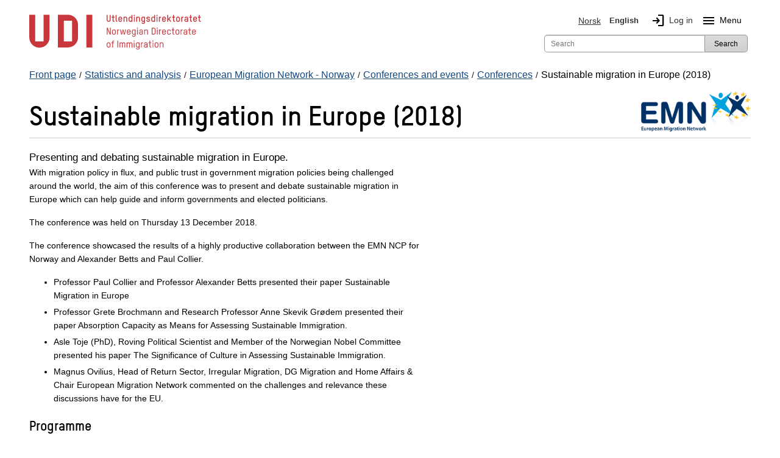

--- FILE ---
content_type: text/css; charset=utf-8
request_url: https://www.udi.no/bundles/styles?v=yvEl3k_IZXXki2JSXcvKa2TPLOI6Lre0Zd2PEkB6OkY1
body_size: 46276
content:
/* Minification failed. Returning unminified contents.
(351,3): run-time error CSS1062: Expected semicolon or closing curly-brace, found '-'
(352,3): run-time error CSS1062: Expected semicolon or closing curly-brace, found '-'
(353,3): run-time error CSS1062: Expected semicolon or closing curly-brace, found '-'
(354,3): run-time error CSS1062: Expected semicolon or closing curly-brace, found '-'
(355,3): run-time error CSS1062: Expected semicolon or closing curly-brace, found '-'
(356,3): run-time error CSS1062: Expected semicolon or closing curly-brace, found '-'
(357,3): run-time error CSS1062: Expected semicolon or closing curly-brace, found '-'
(358,3): run-time error CSS1062: Expected semicolon or closing curly-brace, found '-'
(359,3): run-time error CSS1062: Expected semicolon or closing curly-brace, found '-'
(366,13): run-time error CSS1039: Token not allowed after unary operator: '-tileHorizontalGap'
(367,16): run-time error CSS1039: Token not allowed after unary operator: '-tileHorizontalGap'
(481,17): run-time error CSS1039: Token not allowed after unary operator: '-tilePaddingSmall'
(485,19): run-time error CSS1039: Token not allowed after unary operator: '-tilePaddingLarge'
(489,16): run-time error CSS1039: Token not allowed after unary operator: '-tileVerticalGap'
(1434,19): run-time error CSS1039: Token not allowed after unary operator: '-maxContentWidth'
(2219,19): run-time error CSS1039: Token not allowed after unary operator: '-maxContentWidth'
(2234,13): run-time error CSS1039: Token not allowed after unary operator: '-tileVerticalGap'
(2235,19): run-time error CSS1039: Token not allowed after unary operator: '-maxContentWidth'
(2238,23): run-time error CSS1039: Token not allowed after unary operator: '-tileVerticalGap'
(2244,13): run-time error CSS1039: Token not allowed after unary operator: '-tileVerticalGap'
(2468,19): run-time error CSS1039: Token not allowed after unary operator: '-horizontalPaddingLarge'
(2468,54): run-time error CSS1039: Token not allowed after unary operator: '-horizontalPaddingLarge'
(2472,21): run-time error CSS1039: Token not allowed after unary operator: '-horizontalPaddingMedium'
(2477,21): run-time error CSS1039: Token not allowed after unary operator: '-horizontalPaddingSmall'
(2723,3): run-time error CSS1062: Expected semicolon or closing curly-brace, found '-'
(2724,3): run-time error CSS1062: Expected semicolon or closing curly-brace, found '-'
(2725,3): run-time error CSS1062: Expected semicolon or closing curly-brace, found '-'
(2726,3): run-time error CSS1062: Expected semicolon or closing curly-brace, found '-'
(2727,3): run-time error CSS1062: Expected semicolon or closing curly-brace, found '-'
(2728,3): run-time error CSS1062: Expected semicolon or closing curly-brace, found '-'
(2729,3): run-time error CSS1062: Expected semicolon or closing curly-brace, found '-'
(2730,3): run-time error CSS1062: Expected semicolon or closing curly-brace, found '-'
(2731,3): run-time error CSS1062: Expected semicolon or closing curly-brace, found '-'
(2738,13): run-time error CSS1039: Token not allowed after unary operator: '-tileHorizontalGap'
(2739,16): run-time error CSS1039: Token not allowed after unary operator: '-tileHorizontalGap'
(2853,17): run-time error CSS1039: Token not allowed after unary operator: '-tilePaddingSmall'
(2857,19): run-time error CSS1039: Token not allowed after unary operator: '-tilePaddingLarge'
(2861,16): run-time error CSS1039: Token not allowed after unary operator: '-tileVerticalGap'
(4100,19): run-time error CSS1039: Token not allowed after unary operator: '-tilePaddingSmall'
(4201,47): run-time error CSS1055: Expected media-query expression, found 'only'
(4219,24): run-time error CSS1039: Token not allowed after unary operator: '-horizontalPaddingMedium'
(4220,25): run-time error CSS1039: Token not allowed after unary operator: '-horizontalPaddingMedium'
(4234,24): run-time error CSS1039: Token not allowed after unary operator: '-horizontalPaddingSmall'
(4235,25): run-time error CSS1039: Token not allowed after unary operator: '-horizontalPaddingSmall'
(4290,24): run-time error CSS1039: Token not allowed after unary operator: '-horizontalPaddingLarge'
(4942,17): run-time error CSS1039: Token not allowed after unary operator: '-tilePaddingSmall'
(4946,19): run-time error CSS1039: Token not allowed after unary operator: '-tilePaddingLarge'
(4955,13): run-time error CSS1039: Token not allowed after unary operator: '-tileVerticalGap'
(5025,13): run-time error CSS1039: Token not allowed after unary operator: '-tileHorizontalGap'
(5026,17): run-time error CSS1039: Token not allowed after unary operator: '-tileHorizontalGap'
(5051,13): run-time error CSS1039: Token not allowed after unary operator: '-tileHorizontalGap'
(5061,13): run-time error CSS1039: Token not allowed after unary operator: '-tileHorizontalGap'
(5071,13): run-time error CSS1039: Token not allowed after unary operator: '-tileHorizontalGap'
(5081,13): run-time error CSS1039: Token not allowed after unary operator: '-tileHorizontalGap'
(5092,17): run-time error CSS1039: Token not allowed after unary operator: '-tilePaddingSmall'
(5097,19): run-time error CSS1039: Token not allowed after unary operator: '-tilePaddingLarge'
(5160,17): run-time error CSS1039: Token not allowed after unary operator: '-tilePaddingSmall'
(5170,19): run-time error CSS1039: Token not allowed after unary operator: '-tilePaddingLarge'
(5231,17): run-time error CSS1039: Token not allowed after unary operator: '-tilePaddingSmall'
(5236,19): run-time error CSS1039: Token not allowed after unary operator: '-tilePaddingLarge'
(5279,13): run-time error CSS1039: Token not allowed after unary operator: '-tileVerticalGap'
(5283,13): run-time error CSS1039: Token not allowed after unary operator: '-tileVerticalGap'
(5288,15): run-time error CSS1039: Token not allowed after unary operator: '-tileHorizontalGap'
(5327,17): run-time error CSS1039: Token not allowed after unary operator: '-tilePaddingSmall'
(5331,19): run-time error CSS1039: Token not allowed after unary operator: '-tilePaddingLarge'
(5821,17): run-time error CSS1039: Token not allowed after unary operator: '-horizontalPaddingLarge'
(5825,19): run-time error CSS1039: Token not allowed after unary operator: '-horizontalPaddingLarge'
(5825,49): run-time error CSS1039: Token not allowed after unary operator: '-horizontalPaddingMedium'
(5830,19): run-time error CSS1039: Token not allowed after unary operator: '-horizontalPaddingLarge'
(5830,49): run-time error CSS1039: Token not allowed after unary operator: '-horizontalPaddingSmall'
(6349,17): run-time error CSS1039: Token not allowed after unary operator: '-tilePaddingSmall'
(6353,19): run-time error CSS1039: Token not allowed after unary operator: '-tilePaddingLarge'
(6951,17): run-time error CSS1039: Token not allowed after unary operator: '-tilePaddingSmall'
(6956,19): run-time error CSS1039: Token not allowed after unary operator: '-tilePaddingLarge'
(7284,19): run-time error CSS1039: Token not allowed after unary operator: '-maxContentWidth'
 */
/*! normalize.css v2.1.0 | MIT License | git.io/normalize */
/* ==========================================================================
   HTML5 display definitions
   ========================================================================== */
/**
 * Correct `block` display not defined in IE 8/9.
 */
article,
aside,
details,
figcaption,
figure,
footer,
header,
hgroup,
main,
nav,
section,
summary {
  display: block;
}
/**
 * Correct `inline-block` display not defined in IE 8/9.
 */
audio,
canvas,
video {
  display: inline-block;
}
/**
 * Prevent modern browsers from displaying `audio` without controls.
 * Remove excess height in iOS 5 devices.
 */
audio:not([controls]) {
  display: none;
  height: 0;
}
/**
 * Address styling not present in IE 8/9.
 */
[hidden] {
  display: none;
}
/* ==========================================================================
   Base
   ========================================================================== */
/**
 * 1. Set default font family to sans-serif.
 * 2. Prevent iOS text size adjust after orientation change, without disabling
 *    user zoom.
 */
html {
  font-family: sans-serif;
  /* 1 */
  -webkit-text-size-adjust: 100%;
  /* 2 */
  -ms-text-size-adjust: 100%;
  /* 2 */
}
/**
 * Remove default margin.
 */
body {
  margin: 0;
}
/* ==========================================================================
   Links
   ========================================================================== */
/**
 * Address `outline` inconsistency between Chrome and other browsers.
 */
a:focus {
  outline: thin dotted;
}
/**
 * Improve readability when focused and also mouse hovered in all browsers.
 */
a:active,
a:hover {
  outline: 0;
}
/* ==========================================================================
   Typography
   ========================================================================== */
/**
 * Address variable `h1` font-size and margin within `section` and `article`
 * contexts in Firefox 4+, Safari 5, and Chrome.
 */
h1 {
  font-size: 2em;
  margin: 0.67em 0;
}
/**
 * Address styling not present in IE 8/9, Safari 5, and Chrome.
 */
abbr[title] {
  border-bottom: 1px dotted;
}
/**
 * Address style set to `bolder` in Firefox 4+, Safari 5, and Chrome.
 */
b,
strong {
  font-weight: bold;
}
/**
 * Address styling not present in Safari 5 and Chrome.
 */
dfn {
  font-style: italic;
}
/**
 * Address differences between Firefox and other browsers.
 */
hr {
  -moz-box-sizing: content-box;
  box-sizing: content-box;
  height: 0;
}
/**
 * Address styling not present in IE 8/9.
 */
mark {
  background: #ff0;
  color: #000;
}
/**
 * Correct font family set oddly in Safari 5 and Chrome.
 */
code,
kbd,
pre,
samp {
  font-family: monospace, serif;
  font-size: 1em;
}
/**
 * Improve readability of pre-formatted text in all browsers.
 */
pre {
  white-space: pre-wrap;
}
/**
 * Set consistent quote types.
 */
q {
  quotes: "\201C" "\201D" "\2018" "\2019";
}
/**
 * Address inconsistent and variable font size in all browsers.
 */
small {
  font-size: 80%;
}
/**
 * Prevent `sub` and `sup` affecting `line-height` in all browsers.
 */
sub,
sup {
  font-size: 75%;
  line-height: 0;
  position: relative;
  vertical-align: baseline;
}
sup {
  top: -0.5em;
}
sub {
  bottom: -0.25em;
}
/* ==========================================================================
   Embedded content
   ========================================================================== */
/**
 * Remove border when inside `a` element in IE 8/9.
 */
img {
  border: 0;
}
/**
 * Correct overflow displayed oddly in IE 9.
 */
svg:not(:root) {
  overflow: hidden;
}
/* ==========================================================================
   Figures
   ========================================================================== */
/**
 * Address margin not present in IE 8/9 and Safari 5.
 */
figure {
  margin: 0;
}
/* ==========================================================================
   Forms
   ========================================================================== */
/**
 * Define consistent border, margin, and padding.
 */
fieldset {
  border: 1px solid #c0c0c0;
  margin: 0 2px;
  padding: 0.35em 0.625em 0.75em;
}
/**
 * 1. Correct `color` not being inherited in IE 8/9.
 * 2. Remove padding so people aren't caught out if they zero out fieldsets.
 */
legend {
  border: 0;
  /* 1 */
  padding: 0;
  /* 2 */
}
/**
 * 1. Correct font family not being inherited in all browsers.
 * 2. Correct font size not being inherited in all browsers.
 * 3. Address margins set differently in Firefox 4+, Safari 5, and Chrome.
 */
button,
input,
select,
textarea {
  font-family: inherit;
  /* 1 */
  font-size: 100%;
  /* 2 */
  margin: 0;
  /* 3 */
}
/**
 * Address Firefox 4+ setting `line-height` on `input` using `!important` in
 * the UA stylesheet.
 */
button,
input {
  line-height: normal;
}
/**
 * Address inconsistent `text-transform` inheritance for `button` and `select`.
 * All other form control elements do not inherit `text-transform` values.
 * Correct `button` style inheritance in Chrome, Safari 5+, and IE 8+.
 * Correct `select` style inheritance in Firefox 4+ and Opera.
 */
button,
select {
  text-transform: none;
}
/**
 * 1. Avoid the WebKit bug in Android 4.0.* where (2) destroys native `audio`
 *    and `video` controls.
 * 2. Correct inability to style clickable `input` types in iOS.
 * 3. Improve usability and consistency of cursor style between image-type
 *    `input` and others.
 */
button,
html input[type="button"],
input[type="reset"],
input[type="submit"] {
  -webkit-appearance: button;
  /* 2 */
  cursor: pointer;
  /* 3 */
}
/**
 * Re-set default cursor for disabled elements.
 */
button[disabled],
html input[disabled] {
  cursor: default;
}
/**
 * 1. Address box sizing set to `content-box` in IE 8/9.
 * 2. Remove excess padding in IE 8/9.
 */
input[type="checkbox"],
input[type="radio"] {
  box-sizing: border-box;
  /* 1 */
  padding: 0;
  /* 2 */
}
/**
 * 1. Address `appearance` set to `searchfield` in Safari 5 and Chrome.
 * 2. Address `box-sizing` set to `border-box` in Safari 5 and Chrome
 *    (include `-moz` to future-proof).
 */
input[type="search"] {
  -webkit-appearance: textfield;
  /* 1 */
  -moz-box-sizing: content-box;
  -webkit-box-sizing: content-box;
  /* 2 */
  box-sizing: content-box;
}
/**
 * Remove inner padding and search cancel button in Safari 5 and Chrome
 * on OS X.
 */
input[type="search"]::-webkit-search-cancel-button,
input[type="search"]::-webkit-search-decoration {
  -webkit-appearance: none;
}
/**
 * Remove inner padding and border in Firefox 4+.
 */
button::-moz-focus-inner,
input::-moz-focus-inner {
  border: 0;
  padding: 0;
}
/**
 * 1. Remove default vertical scrollbar in IE 8/9.
 * 2. Improve readability and alignment in all browsers.
 */
/**
 * Remove unwanted input overlay on stock android 
 */
input {
  -webkit-user-modify: read-write-plaintext-only;
  -webkit-tap-highlight-color: rgba(255, 255, 255, 0);
}
textarea {
  overflow: auto;
  /* 1 */
  vertical-align: top;
  /* 2 */
}
/* ==========================================================================
   Tables
   ========================================================================== */
/**
 * Remove most spacing between table cells.
 */
table {
  border-collapse: collapse;
  border-spacing: 0;
}

/* ==========================================================================
   UDI custom brand colors
   ========================================================================== */
/* std */
/* ==========================================================================
   MIXINS
   ========================================================================== */
/* std */
:root {
  interpolate-size: allow-keywords;
  --outlineWidth: 0;
  --horizontalPaddingSmall: 8px;
  --horizontalPaddingMedium: 16px;
  --horizontalPaddingLarge: 48px;
  --tilePaddingLarge: 32px;
  --tilePaddingSmall: 24px;
  --tileVerticalGap: 16px;
  --tileHorizontalGap: 24px;
  --maxContentWidth: 640px;
}
.frontPageTiles {
  display: flex;
  justify-content: space-between;
  width: 100%;
  max-width: 1248px;
  gap: var(--tileHorizontalGap);
  margin: var(--tileHorizontalGap) 0;
}
.tabs-holder {
  width: fit-content;
  padding: 0;
  border-bottom: 1px solid lightgrey;
  scroll-behavior: smooth !important;
}
.tabs-holder > .active {
  border-bottom: 2px solid gray;
  font-weight: 600;
}
.tabs-holder .tab {
  margin-bottom: 0;
}
.tab-holder {
  display: flex;
  width: 100%;
  justify-content: space-between;
  flex-wrap: wrap;
}
.tab-child {
  padding: 1rem;
}
.new-tabs-view {
  background: white;
}
.new-tabs-view > ul {
  padding: 0;
  margin: 0;
}
.new-tabs-view > ul > li {
  padding: 1rem;
  margin-bottom: 0;
}
.new-tabs-view .tab-block {
  width: 100%;
}
.new-tabs-view .tab-block p:has(strong) {
  margin-bottom: 0;
}
.new-tabs-view .tab-block > ul {
  margin-bottom: 1rem;
  padding-left: 40px;
}
.new-tabs-view .tab-block > ul li {
  list-style: disc outside none;
  margin-bottom: 0;
}
.new-tabs-view .tab {
  display: inline-block;
  cursor: pointer;
  min-width: 100px;
  max-width: 200px;
  padding: 4px 16px;
  border-bottom: 2px solid transparent;
  overflow: hidden;
  text-overflow: ellipsis;
  text-align: center;
  white-space: nowrap;
}
.new-tabs-view .tab:hover,
.new-tabs-view .tab.active {
  border-bottom: 2px gray solid;
  font-weight: 400;
}
.new-tabs-view .is-edit-mode {
  display: block !important;
}
.new-tabs-view .tab-content {
  display: none;
}
.new-tabs-view .show-content {
  display: flex;
}
.accordion-elements-wrapper .accordion-content {
  max-height: 0;
  padding-left: 44px;
  transition: max-height 330ms cubic-bezier(0.83, 0, 0.17, 1);
  overflow: hidden;
}
.accordion-elements-wrapper .accordion-content ul {
  border: 0;
}
.accordion-elements-wrapper .accordion-content ul > li {
  list-style: disc;
  margin-left: 24px;
  border: 0;
}
.accordion-elements-wrapper .accordion-content ul > li li {
  list-style: circle;
}
.accordion-elements-wrapper .accordion-content ul p {
  margin-top: 16px;
}
.accordion-elements-wrapper .show-content {
  display: flex;
  max-height: fit-content;
  flex-direction: column;
  transition: max-height 250ms cubic-bezier(0.83, 0, 0.17, 1);
}
.accordion-elements-wrapper ul {
  margin-bottom: 5rem;
  padding-left: 0;
}
.accordion-elements-wrapper ul li {
  list-style: none;
  margin-bottom: 0;
  line-height: 2.8rem;
}
.accordion-elements-wrapper ul li h4 {
  margin-bottom: 0;
}
.commonPaddingMixin {
  padding: var(--tilePaddingSmall);
}
@media only screen and (min-width: 768px) {
  .commonPaddingMixin {
    padding: var(--tilePaddingLarge);
  }
}
.addMargin {
  margin: var(--tileVerticalGap) 0;
}
.fullHeight {
  height: 100%;
}
.grid {
  display: grid;
}
*,
*:before,
*:after {
  -moz-box-sizing: border-box;
  -webkit-box-sizing: border-box;
  box-sizing: border-box;
}
html,
body {
  font-size: 62.5%;
}
body {
  background: white;
  color: #000;
  padding: 0;
  margin: 0;
  font-family: Arial, "Helvetica Neue", "Helvetica", Helvetica, sans-serif;
  font-weight: normal;
  font-style: normal;
  line-height: 1;
  position: relative;
  overflow-y: scroll;
}
a:hover {
  cursor: pointer;
}
a:focus {
  outline: none;
}
img,
object,
embed {
  max-width: 100%;
  height: auto;
}
object,
embed {
  height: 100%;
}
img {
  -ms-interpolation-mode: bicubic;
}
#map_canvas img,
#map_canvas embed,
#map_canvas object,
.map_canvas img,
.map_canvas embed,
.map_canvas object {
  max-width: none !important;
}
.left {
  float: left !important;
}
.right {
  float: right !important;
}
.text-left {
  text-align: left !important;
}
.text-right {
  text-align: right !important;
}
.text-center {
  text-align: center !important;
}
.text-justify {
  text-align: justify !important;
}
.hide {
  display: none;
}
.antialiased {
  -webkit-font-smoothing: antialiased;
}
img {
  display: inline-block;
  vertical-align: middle;
}
textarea {
  height: auto;
  min-height: 50px;
}
select {
  width: 100%;
}
/* Grid HTML Classes */
.row {
  display: flex;
  justify-content: space-between;
  width: 100%;
  max-width: 1248px;
  margin: 0 auto;
}
.max-width {
  width: 100%;
  max-width: 1248px;
}
.row.collapse .column,
.row.collapse .columns {
  position: relative;
  padding-left: 0;
  padding-right: 0;
}
.column,
.columns {
  position: relative;
  width: 100%;
  float: left;
}
@media only screen {
  .column,
  .columns {
    position: relative;
    float: left;
  }
  .small-1 {
    position: relative;
    width: 8.33333%;
  }
  .small-2 {
    position: relative;
    width: 16.66667%;
  }
  .small-3 {
    position: relative;
    width: 25%;
  }
  .small-4 {
    position: relative;
    width: 33.33333%;
  }
  .small-5 {
    position: relative;
    width: 41.66667%;
  }
  .small-6 {
    position: relative;
    width: 50%;
  }
  .small-7 {
    position: relative;
    width: 58.33333%;
  }
  .small-8 {
    position: relative;
    width: 66.66667%;
  }
  .small-9 {
    position: relative;
    width: 75%;
  }
  .small-10 {
    position: relative;
    width: 83.33333%;
  }
  .small-11 {
    position: relative;
    width: 91.66667%;
  }
  .small-12 {
    position: relative;
    width: 100%;
  }
  .small-offset-0 {
    position: relative;
    margin-left: 0%;
  }
  .small-offset-1 {
    position: relative;
    margin-left: 8.33333%;
  }
  .small-offset-2 {
    position: relative;
    margin-left: 16.66667%;
  }
  .small-offset-3 {
    position: relative;
    margin-left: 25%;
  }
  .small-offset-4 {
    position: relative;
    margin-left: 33.33333%;
  }
  .small-offset-5 {
    position: relative;
    margin-left: 41.66667%;
  }
  .small-offset-6 {
    position: relative;
    margin-left: 50%;
  }
  .small-offset-7 {
    position: relative;
    margin-left: 58.33333%;
  }
  .small-offset-8 {
    position: relative;
    margin-left: 66.66667%;
  }
  .small-offset-9 {
    position: relative;
    margin-left: 75%;
  }
  .small-offset-10 {
    position: relative;
    margin-left: 83.33333%;
  }
  [class*="column"] + [class*="column"]:last-child {
    float: right;
  }
  [class*="column"] + [class*="column"].end {
    float: left;
  }
  .column.small-centered,
  .columns.small-centered {
    position: relative;
    margin-left: auto;
    margin-right: auto;
    float: none !important;
  }
}
@media only screen and (max-width: 768px) {
  .row {
    flex-wrap: wrap;
  }
  .tabs-row-container {
    margin-left: -16px;
    margin-right: -16px;
    overflow-x: auto;
    -ms-overflow-style: none;
    scrollbar-width: none;
  }
  .tabs-row-container::-webkit-scrollbar {
    display: none;
  }
  .tabs-holder {
    margin: 0;
    padding: 0 16px;
    width: fit-content;
    white-space: nowrap;
  }
  .tab {
    padding: 0;
    margin: 0;
  }
}
/* Styles for screens that are at least 768px; */
@media only screen and (min-width: 768px) {
  .large-1 {
    position: relative;
    width: 8.33333%;
  }
  .large-2 {
    position: relative;
    width: 16.66667%;
  }
  .large-3 {
    position: relative;
    width: 25%;
  }
  .large-4 {
    position: relative;
    width: 33.33333%;
  }
  .large-5 {
    position: relative;
    width: 41.66667%;
  }
  .large-6 {
    position: relative;
    width: 50%;
  }
  .large-7 {
    position: relative;
    width: 58.33333%;
  }
  .large-8 {
    position: relative;
    width: 66.66667%;
  }
  .large-9 {
    position: relative;
    width: 75%;
  }
  .large-10 {
    position: relative;
    width: 83.33333%;
  }
  .large-11 {
    position: relative;
    width: 91.66667%;
  }
  .large-12 {
    position: relative;
    width: 100%;
  }
  .row .large-offset-0 {
    position: relative;
    margin-left: 0%;
  }
  .row .large-offset-1 {
    position: relative;
    margin-left: 8.33333%;
  }
  .row .large-offset-2 {
    position: relative;
    margin-left: 16.66667%;
  }
  .row .large-offset-3 {
    position: relative;
    margin-left: 25%;
  }
  .row .large-offset-4 {
    position: relative;
    margin-left: 33.33333%;
  }
  .row .large-offset-5 {
    position: relative;
    margin-left: 41.66667%;
  }
  .row .large-offset-6 {
    position: relative;
    margin-left: 50%;
  }
  .row .large-offset-7 {
    position: relative;
    margin-left: 58.33333%;
  }
  .row .large-offset-8 {
    position: relative;
    margin-left: 66.66667%;
  }
  .row .large-offset-9 {
    position: relative;
    margin-left: 75%;
  }
  .row .large-offset-10 {
    position: relative;
    margin-left: 83.33333%;
  }
  .row .large-offset-11 {
    position: relative;
    margin-left: 91.66667%;
  }
  .push-1 {
    position: relative;
    left: 8.33333%;
    right: auto;
  }
  .pull-1 {
    position: relative;
    right: 8.33333%;
    left: auto;
  }
  .push-2 {
    position: relative;
    left: 16.66667%;
    right: auto;
  }
  .pull-2 {
    position: relative;
    right: 16.66667%;
    left: auto;
  }
  .push-3 {
    position: relative;
    left: 25%;
    right: auto;
  }
  .pull-3 {
    position: relative;
    right: 25%;
    left: auto;
  }
  .push-4 {
    position: relative;
    left: 33.33333%;
    right: auto;
  }
  .pull-4 {
    position: relative;
    right: 33.33333%;
    left: auto;
  }
  .push-5 {
    position: relative;
    left: 41.66667%;
    right: auto;
  }
  .pull-5 {
    position: relative;
    right: 41.66667%;
    left: auto;
  }
  .push-6 {
    position: relative;
    left: 50%;
    right: auto;
  }
  .pull-6 {
    position: relative;
    right: 50%;
    left: auto;
  }
  .push-7 {
    position: relative;
    left: 58.33333%;
    right: auto;
  }
  .pull-7 {
    position: relative;
    right: 58.33333%;
    left: auto;
  }
  .push-8 {
    position: relative;
    left: 66.66667%;
    right: auto;
  }
  .pull-8 {
    position: relative;
    right: 66.66667%;
    left: auto;
  }
  .push-9 {
    position: relative;
    left: 75%;
    right: auto;
  }
  .pull-9 {
    position: relative;
    right: 75%;
    left: auto;
  }
  .push-10 {
    position: relative;
    left: 83.33333%;
    right: auto;
  }
  .pull-10 {
    position: relative;
    right: 83.33333%;
    left: auto;
  }
  .push-11 {
    position: relative;
    left: 91.66667%;
    right: auto;
  }
  .pull-11 {
    position: relative;
    right: 91.66667%;
    left: auto;
  }
  .column.large-centered,
  .columns.large-centered {
    position: relative;
    margin-left: auto;
    margin-right: auto;
    float: none !important;
  }
  .column.large-uncentered,
  .columns.large-uncentered {
    margin-left: 0;
    margin-right: 0;
    float: left !important;
  }
  .column.large-uncentered.opposite,
  .columns.large-uncentered.opposite {
    float: right !important;
  }
}
/* Foundation Visibility HTML Classes */
.show-for-small,
.show-for-medium-down,
.show-for-large-down {
  display: inherit !important;
}
.show-for-medium,
.show-for-medium-up,
.show-for-large,
.show-for-large-up,
.show-for-xlarge {
  display: none !important;
}
.hide-for-medium,
.hide-for-medium-up,
.hide-for-large,
.hide-for-large-up,
.hide-for-xlarge {
  display: inherit !important;
}
.hide-for-small,
.hide-for-medium-down,
.hide-for-large-down {
  display: none !important;
}
/* Specific visilbity for tables */
table.show-for-small,
table.show-for-medium-down,
table.show-for-large-down,
table.hide-for-medium,
table.hide-for-medium-up,
table.hide-for-large,
table.hide-for-large-up,
table.hide-for-xlarge {
  display: table;
}
thead.show-for-small,
thead.show-for-medium-down,
thead.show-for-large-down,
thead.hide-for-medium,
thead.hide-for-medium-up,
thead.hide-for-large,
thead.hide-for-large-up,
thead.hide-for-xlarge {
  display: table-header-group !important;
}
tbody.show-for-small,
tbody.show-for-medium-down,
tbody.show-for-large-down,
tbody.hide-for-medium,
tbody.hide-for-medium-up,
tbody.hide-for-large,
tbody.hide-for-large-up,
tbody.hide-for-xlarge {
  display: table-row-group !important;
}
tr.show-for-small,
tr.show-for-medium-down,
tr.show-for-large-down,
tr.hide-for-medium,
tr.hide-for-medium-up,
tr.hide-for-large,
tr.hide-for-large-up,
tr.hide-for-xlarge {
  display: table-row !important;
}
td.show-for-small,
td.show-for-medium-down,
td.show-for-large-down,
td.hide-for-medium,
td.hide-for-medium-up,
td.hide-for-large,
td.hide-for-large-up,
td.hide-for-xlarge,
th.show-for-small,
th.show-for-medium-down,
th.show-for-large-down,
th.hide-for-medium,
th.hide-for-medium-up,
th.hide-for-large,
th.hide-for-large-up,
th.hide-for-xlarge {
  display: table-cell !important;
}
/* Medium Displays: 768px - 1279px */
@media only screen and (min-width: 48em) {
  .show-for-medium,
  .show-for-medium-up {
    display: inherit !important;
  }
  .show-for-small {
    display: none !important;
  }
  .hide-for-small {
    display: inherit !important;
  }
  .hide-for-medium,
  .hide-for-medium-up {
    display: none !important;
  }
  /* Specific visilbity for tables */
  table.show-for-medium,
  table.show-for-medium-up,
  table.hide-for-small {
    display: table;
  }
  thead.show-for-medium,
  thead.show-for-medium-up,
  thead.hide-for-small {
    display: table-header-group !important;
  }
  tbody.show-for-medium,
  tbody.show-for-medium-up,
  tbody.hide-for-small {
    display: table-row-group !important;
  }
  tr.show-for-medium,
  tr.show-for-medium-up,
  tr.hide-for-small {
    display: table-row !important;
  }
  td.show-for-medium,
  td.show-for-medium-up,
  td.hide-for-small,
  th.show-for-medium,
  th.show-for-medium-up,
  th.hide-for-small {
    display: table-cell !important;
  }
}
/* Large Displays: 1280px - 1440px */
@media only screen and (min-width: 80em) {
  .show-for-large,
  .show-for-large-up {
    display: inherit !important;
  }
  .show-for-medium,
  .show-for-medium-down {
    display: none !important;
  }
  .hide-for-medium,
  .hide-for-medium-down {
    display: inherit !important;
  }
  .hide-for-large,
  .hide-for-large-up {
    display: none !important;
  }
  /* Specific visilbity for tables */
  table.show-for-large,
  table.show-for-large-up,
  table.hide-for-medium,
  table.hide-for-medium-down {
    display: table;
  }
  thead.show-for-large,
  thead.show-for-large-up,
  thead.hide-for-medium,
  thead.hide-for-medium-down {
    display: table-header-group !important;
  }
  tbody.show-for-large,
  tbody.show-for-large-up,
  tbody.hide-for-medium,
  tbody.hide-for-medium-down {
    display: table-row-group !important;
  }
  tr.show-for-large,
  tr.show-for-large-up,
  tr.hide-for-medium,
  tr.hide-for-medium-down {
    display: table-row !important;
  }
  td.show-for-large,
  td.show-for-large-up,
  td.hide-for-medium,
  td.hide-for-medium-down,
  th.show-for-large,
  th.show-for-large-up,
  th.hide-for-medium,
  th.hide-for-medium-down {
    display: table-cell !important;
  }
}
/* X-Large Displays: 1400px and up */
@media only screen and (min-width: 90em) {
  .show-for-xlarge {
    display: inherit !important;
  }
  .show-for-large,
  .show-for-large-down {
    display: none !important;
  }
  .hide-for-large,
  .hide-for-large-down {
    display: inherit !important;
  }
  .hide-for-xlarge {
    display: none !important;
  }
  /* Specific visilbity for tables */
  table.show-for-xlarge,
  table.hide-for-large,
  table.hide-for-large-down {
    display: table;
  }
  thead.show-for-xlarge,
  thead.hide-for-large,
  thead.hide-for-large-down {
    display: table-header-group !important;
  }
  tbody.show-for-xlarge,
  tbody.hide-for-large,
  tbody.hide-for-large-down {
    display: table-row-group !important;
  }
  tr.show-for-xlarge,
  tr.hide-for-large,
  tr.hide-for-large-down {
    display: table-row !important;
  }
  td.show-for-xlarge,
  td.hide-for-large,
  td.hide-for-large-down,
  th.show-for-xlarge,
  th.hide-for-large,
  th.hide-for-large-down {
    display: table-cell !important;
  }
}
/* Orientation targeting */
.show-for-landscape,
.hide-for-portrait {
  display: inherit !important;
}
.hide-for-landscape,
.show-for-portrait {
  display: none !important;
}
/* Specific visilbity for tables */
table.hide-for-landscape,
table.show-for-portrait {
  display: table;
}
thead.hide-for-landscape,
thead.show-for-portrait {
  display: table-header-group !important;
}
tbody.hide-for-landscape,
tbody.show-for-portrait {
  display: table-row-group !important;
}
tr.hide-for-landscape,
tr.show-for-portrait {
  display: table-row !important;
}
td.hide-for-landscape,
td.show-for-portrait,
th.hide-for-landscape,
th.show-for-portrait {
  display: table-cell !important;
}
@media only screen and (orientation: landscape) {
  .show-for-landscape,
  .hide-for-portrait {
    display: inherit !important;
  }
  .hide-for-landscape,
  .show-for-portrait {
    display: none !important;
  }
  /* Specific visilbity for tables */
  table.show-for-landscape,
  table.hide-for-portrait {
    display: table;
  }
  thead.show-for-landscape,
  thead.hide-for-portrait {
    display: table-header-group !important;
  }
  tbody.show-for-landscape,
  tbody.hide-for-portrait {
    display: table-row-group !important;
  }
  tr.show-for-landscape,
  tr.hide-for-portrait {
    display: table-row !important;
  }
  td.show-for-landscape,
  td.hide-for-portrait,
  th.show-for-landscape,
  th.hide-for-portrait {
    display: table-cell !important;
  }
}
@media only screen and (orientation: portrait) {
  .show-for-portrait,
  .hide-for-landscape {
    display: inherit !important;
  }
  .hide-for-portrait,
  .show-for-landscape {
    display: none !important;
  }
  /* Specific visilbity for tables */
  table.show-for-portrait,
  table.hide-for-landscape {
    display: table;
  }
  thead.show-for-portrait,
  thead.hide-for-landscape {
    display: table-header-group !important;
  }
  tbody.show-for-portrait,
  tbody.hide-for-landscape {
    display: table-row-group !important;
  }
  tr.show-for-portrait,
  tr.hide-for-landscape {
    display: table-row !important;
  }
  td.show-for-portrait,
  td.hide-for-landscape,
  th.show-for-portrait,
  th.hide-for-landscape {
    display: table-cell !important;
  }
}
/* Touch-enabled device targeting */
.show-for-touch {
  display: none !important;
}
.hide-for-touch {
  display: inherit !important;
}
.touch .show-for-touch {
  display: inherit !important;
}
.touch .hide-for-touch {
  display: none !important;
}
/* Specific visilbity for tables */
table.hide-for-touch {
  display: table;
}
.touch table.show-for-touch {
  display: table;
}
thead.hide-for-touch {
  display: table-header-group !important;
}
.touch thead.show-for-touch {
  display: table-header-group !important;
}
tbody.hide-for-touch {
  display: table-row-group !important;
}
.touch tbody.show-for-touch {
  display: table-row-group !important;
}
tr.hide-for-touch {
  display: table-row !important;
}
.touch tr.show-for-touch {
  display: table-row !important;
}
td.hide-for-touch {
  display: table-cell !important;
}
.touch td.show-for-touch {
  display: table-cell !important;
}
th.hide-for-touch {
  display: table-cell !important;
}
.touch th.show-for-touch {
  display: table-cell !important;
}

/*!
 *  Font Awesome 4.7.0 by @davegandy - http://fontawesome.io - @fontawesome
 *  License - http://fontawesome.io/license (Font: SIL OFL 1.1, CSS: MIT License)
 */@font-face{font-family:'FontAwesome';src:url('/fonts/fontawesome-webfont.eot?v=4.7.0');src:url('/fonts/fontawesome-webfont.eot?#iefix&v=4.7.0') format('embedded-opentype'),url('/fonts/fontawesome-webfont.woff2?v=4.7.0') format('woff2'),url('/fonts/fontawesome-webfont.woff?v=4.7.0') format('woff'),url('/fonts/fontawesome-webfont.ttf?v=4.7.0') format('truetype'),url('/fonts/fontawesome-webfont.svg?v=4.7.0#fontawesomeregular') format('svg');font-weight:normal;font-style:normal}.fa{display:inline-block;font:normal normal normal 14px/1 FontAwesome;font-size:inherit;text-rendering:auto;-webkit-font-smoothing:antialiased;-moz-osx-font-smoothing:grayscale}.fa-lg{font-size:1.33333333em;line-height:.75em;vertical-align:-15%}.fa-2x{font-size:2em}.fa-3x{font-size:3em}.fa-4x{font-size:4em}.fa-5x{font-size:5em}.fa-fw{width:1.28571429em;text-align:center}.fa-ul{padding-left:0;margin-left:2.14285714em;list-style-type:none}.fa-ul>li{position:relative}.fa-li{position:absolute;left:-2.14285714em;width:2.14285714em;top:.14285714em;text-align:center}.fa-li.fa-lg{left:-1.85714286em}.fa-border{padding:.2em .25em .15em;border:solid .08em #eee;border-radius:.1em}.fa-pull-left{float:left}.fa-pull-right{float:right}.fa.fa-pull-left{margin-right:.3em}.fa.fa-pull-right{margin-left:.3em}.pull-right{float:right}.pull-left{float:left}.fa.pull-left{margin-right:.3em}.fa.pull-right{margin-left:.3em}.fa-spin{-webkit-animation:fa-spin 2s infinite linear;animation:fa-spin 2s infinite linear}.fa-pulse{-webkit-animation:fa-spin 1s infinite steps(8);animation:fa-spin 1s infinite steps(8)}@-webkit-keyframes fa-spin{0%{-webkit-transform:rotate(0deg);transform:rotate(0deg)}100%{-webkit-transform:rotate(359deg);transform:rotate(359deg)}}@keyframes fa-spin{0%{-webkit-transform:rotate(0deg);transform:rotate(0deg)}100%{-webkit-transform:rotate(359deg);transform:rotate(359deg)}}.fa-rotate-90{-ms-filter:"progid:DXImageTransform.Microsoft.BasicImage(rotation=1)";-webkit-transform:rotate(90deg);-ms-transform:rotate(90deg);transform:rotate(90deg)}.fa-rotate-180{-ms-filter:"progid:DXImageTransform.Microsoft.BasicImage(rotation=2)";-webkit-transform:rotate(180deg);-ms-transform:rotate(180deg);transform:rotate(180deg)}.fa-rotate-270{-ms-filter:"progid:DXImageTransform.Microsoft.BasicImage(rotation=3)";-webkit-transform:rotate(270deg);-ms-transform:rotate(270deg);transform:rotate(270deg)}.fa-flip-horizontal{-ms-filter:"progid:DXImageTransform.Microsoft.BasicImage(rotation=0, mirror=1)";-webkit-transform:scale(-1, 1);-ms-transform:scale(-1, 1);transform:scale(-1, 1)}.fa-flip-vertical{-ms-filter:"progid:DXImageTransform.Microsoft.BasicImage(rotation=2, mirror=1)";-webkit-transform:scale(1, -1);-ms-transform:scale(1, -1);transform:scale(1, -1)}:root .fa-rotate-90,:root .fa-rotate-180,:root .fa-rotate-270,:root .fa-flip-horizontal,:root .fa-flip-vertical{filter:none}.fa-stack{position:relative;display:inline-block;width:2em;height:2em;line-height:2em;vertical-align:middle}.fa-stack-1x,.fa-stack-2x{position:absolute;left:0;width:100%;text-align:center}.fa-stack-1x{line-height:inherit}.fa-stack-2x{font-size:2em}.fa-inverse{color:#fff}.fa-glass:before{content:"\f000"}.fa-music:before{content:"\f001"}.fa-search:before{content:"\f002"}.fa-envelope-o:before{content:"\f003"}.fa-heart:before{content:"\f004"}.fa-star:before{content:"\f005"}.fa-star-o:before{content:"\f006"}.fa-user:before{content:"\f007"}.fa-film:before{content:"\f008"}.fa-th-large:before{content:"\f009"}.fa-th:before{content:"\f00a"}.fa-th-list:before{content:"\f00b"}.fa-check:before{content:"\f00c"}.fa-remove:before,.fa-close:before,.fa-times:before{content:"\f00d"}.fa-search-plus:before{content:"\f00e"}.fa-search-minus:before{content:"\f010"}.fa-power-off:before{content:"\f011"}.fa-signal:before{content:"\f012"}.fa-gear:before,.fa-cog:before{content:"\f013"}.fa-trash-o:before{content:"\f014"}.fa-home:before{content:"\f015"}.fa-file-o:before{content:"\f016"}.fa-clock-o:before{content:"\f017"}.fa-road:before{content:"\f018"}.fa-download:before{content:"\f019"}.fa-arrow-circle-o-down:before{content:"\f01a"}.fa-arrow-circle-o-up:before{content:"\f01b"}.fa-inbox:before{content:"\f01c"}.fa-play-circle-o:before{content:"\f01d"}.fa-rotate-right:before,.fa-repeat:before{content:"\f01e"}.fa-refresh:before{content:"\f021"}.fa-list-alt:before{content:"\f022"}.fa-lock:before{content:"\f023"}.fa-flag:before{content:"\f024"}.fa-headphones:before{content:"\f025"}.fa-volume-off:before{content:"\f026"}.fa-volume-down:before{content:"\f027"}.fa-volume-up:before{content:"\f028"}.fa-qrcode:before{content:"\f029"}.fa-barcode:before{content:"\f02a"}.fa-tag:before{content:"\f02b"}.fa-tags:before{content:"\f02c"}.fa-book:before{content:"\f02d"}.fa-bookmark:before{content:"\f02e"}.fa-print:before{content:"\f02f"}.fa-camera:before{content:"\f030"}.fa-font:before{content:"\f031"}.fa-bold:before{content:"\f032"}.fa-italic:before{content:"\f033"}.fa-text-height:before{content:"\f034"}.fa-text-width:before{content:"\f035"}.fa-align-left:before{content:"\f036"}.fa-align-center:before{content:"\f037"}.fa-align-right:before{content:"\f038"}.fa-align-justify:before{content:"\f039"}.fa-list:before{content:"\f03a"}.fa-dedent:before,.fa-outdent:before{content:"\f03b"}.fa-indent:before{content:"\f03c"}.fa-video-camera:before{content:"\f03d"}.fa-photo:before,.fa-image:before,.fa-picture-o:before{content:"\f03e"}.fa-pencil:before{content:"\f040"}.fa-map-marker:before{content:"\f041"}.fa-adjust:before{content:"\f042"}.fa-tint:before{content:"\f043"}.fa-edit:before,.fa-pencil-square-o:before{content:"\f044"}.fa-share-square-o:before{content:"\f045"}.fa-check-square-o:before{content:"\f046"}.fa-arrows:before{content:"\f047"}.fa-step-backward:before{content:"\f048"}.fa-fast-backward:before{content:"\f049"}.fa-backward:before{content:"\f04a"}.fa-play:before{content:"\f04b"}.fa-pause:before{content:"\f04c"}.fa-stop:before{content:"\f04d"}.fa-forward:before{content:"\f04e"}.fa-fast-forward:before{content:"\f050"}.fa-step-forward:before{content:"\f051"}.fa-eject:before{content:"\f052"}.fa-chevron-left:before{content:"\f053"}.fa-chevron-right:before{content:"\f054"}.fa-plus-circle:before{content:"\f055"}.fa-minus-circle:before{content:"\f056"}.fa-times-circle:before{content:"\f057"}.fa-check-circle:before{content:"\f058"}.fa-question-circle:before{content:"\f059"}.fa-info-circle:before{content:"\f05a"}.fa-crosshairs:before{content:"\f05b"}.fa-times-circle-o:before{content:"\f05c"}.fa-check-circle-o:before{content:"\f05d"}.fa-ban:before{content:"\f05e"}.fa-arrow-left:before{content:"\f060"}.fa-arrow-right:before{content:"\f061"}.fa-arrow-up:before{content:"\f062"}.fa-arrow-down:before{content:"\f063"}.fa-mail-forward:before,.fa-share:before{content:"\f064"}.fa-expand:before{content:"\f065"}.fa-compress:before{content:"\f066"}.fa-plus:before{content:"\f067"}.fa-minus:before{content:"\f068"}.fa-asterisk:before{content:"\f069"}.fa-exclamation-circle:before{content:"\f06a"}.fa-gift:before{content:"\f06b"}.fa-leaf:before{content:"\f06c"}.fa-fire:before{content:"\f06d"}.fa-eye:before{content:"\f06e"}.fa-eye-slash:before{content:"\f070"}.fa-warning:before,.fa-exclamation-triangle:before{content:"\f071"}.fa-plane:before{content:"\f072"}.fa-calendar:before{content:"\f073"}.fa-random:before{content:"\f074"}.fa-comment:before{content:"\f075"}.fa-magnet:before{content:"\f076"}.fa-chevron-up:before{content:"\f077"}.fa-chevron-down:before{content:"\f078"}.fa-retweet:before{content:"\f079"}.fa-shopping-cart:before{content:"\f07a"}.fa-folder:before{content:"\f07b"}.fa-folder-open:before{content:"\f07c"}.fa-arrows-v:before{content:"\f07d"}.fa-arrows-h:before{content:"\f07e"}.fa-bar-chart-o:before,.fa-bar-chart:before{content:"\f080"}.fa-twitter-square:before{content:"\f081"}.fa-facebook-square:before{content:"\f082"}.fa-camera-retro:before{content:"\f083"}.fa-key:before{content:"\f084"}.fa-gears:before,.fa-cogs:before{content:"\f085"}.fa-comments:before{content:"\f086"}.fa-thumbs-o-up:before{content:"\f087"}.fa-thumbs-o-down:before{content:"\f088"}.fa-star-half:before{content:"\f089"}.fa-heart-o:before{content:"\f08a"}.fa-sign-out:before{content:"\f08b"}.fa-linkedin-square:before{content:"\f08c"}.fa-thumb-tack:before{content:"\f08d"}.fa-external-link:before{content:"\f08e"}.fa-sign-in:before{content:"\f090"}.fa-trophy:before{content:"\f091"}.fa-github-square:before{content:"\f092"}.fa-upload:before{content:"\f093"}.fa-lemon-o:before{content:"\f094"}.fa-phone:before{content:"\f095"}.fa-square-o:before{content:"\f096"}.fa-bookmark-o:before{content:"\f097"}.fa-phone-square:before{content:"\f098"}.fa-twitter:before{content:"\f099"}.fa-facebook-f:before,.fa-facebook:before{content:"\f09a"}.fa-github:before{content:"\f09b"}.fa-unlock:before{content:"\f09c"}.fa-credit-card:before{content:"\f09d"}.fa-feed:before,.fa-rss:before{content:"\f09e"}.fa-hdd-o:before{content:"\f0a0"}.fa-bullhorn:before{content:"\f0a1"}.fa-bell:before{content:"\f0f3"}.fa-certificate:before{content:"\f0a3"}.fa-hand-o-right:before{content:"\f0a4"}.fa-hand-o-left:before{content:"\f0a5"}.fa-hand-o-up:before{content:"\f0a6"}.fa-hand-o-down:before{content:"\f0a7"}.fa-arrow-circle-left:before{content:"\f0a8"}.fa-arrow-circle-right:before{content:"\f0a9"}.fa-arrow-circle-up:before{content:"\f0aa"}.fa-arrow-circle-down:before{content:"\f0ab"}.fa-globe:before{content:"\f0ac"}.fa-wrench:before{content:"\f0ad"}.fa-tasks:before{content:"\f0ae"}.fa-filter:before{content:"\f0b0"}.fa-briefcase:before{content:"\f0b1"}.fa-arrows-alt:before{content:"\f0b2"}.fa-group:before,.fa-users:before{content:"\f0c0"}.fa-chain:before,.fa-link:before{content:"\f0c1"}.fa-cloud:before{content:"\f0c2"}.fa-flask:before{content:"\f0c3"}.fa-cut:before,.fa-scissors:before{content:"\f0c4"}.fa-copy:before,.fa-files-o:before{content:"\f0c5"}.fa-paperclip:before{content:"\f0c6"}.fa-save:before,.fa-floppy-o:before{content:"\f0c7"}.fa-square:before{content:"\f0c8"}.fa-navicon:before,.fa-reorder:before,.fa-bars:before{content:"\f0c9"}.fa-list-ul:before{content:"\f0ca"}.fa-list-ol:before{content:"\f0cb"}.fa-strikethrough:before{content:"\f0cc"}.fa-underline:before{content:"\f0cd"}.fa-table:before{content:"\f0ce"}.fa-magic:before{content:"\f0d0"}.fa-truck:before{content:"\f0d1"}.fa-pinterest:before{content:"\f0d2"}.fa-pinterest-square:before{content:"\f0d3"}.fa-google-plus-square:before{content:"\f0d4"}.fa-google-plus:before{content:"\f0d5"}.fa-money:before{content:"\f0d6"}.fa-caret-down:before{content:"\f0d7"}.fa-caret-up:before{content:"\f0d8"}.fa-caret-left:before{content:"\f0d9"}.fa-caret-right:before{content:"\f0da"}.fa-columns:before{content:"\f0db"}.fa-unsorted:before,.fa-sort:before{content:"\f0dc"}.fa-sort-down:before,.fa-sort-desc:before{content:"\f0dd"}.fa-sort-up:before,.fa-sort-asc:before{content:"\f0de"}.fa-envelope:before{content:"\f0e0"}.fa-linkedin:before{content:"\f0e1"}.fa-rotate-left:before,.fa-undo:before{content:"\f0e2"}.fa-legal:before,.fa-gavel:before{content:"\f0e3"}.fa-dashboard:before,.fa-tachometer:before{content:"\f0e4"}.fa-comment-o:before{content:"\f0e5"}.fa-comments-o:before{content:"\f0e6"}.fa-flash:before,.fa-bolt:before{content:"\f0e7"}.fa-sitemap:before{content:"\f0e8"}.fa-umbrella:before{content:"\f0e9"}.fa-paste:before,.fa-clipboard:before{content:"\f0ea"}.fa-lightbulb-o:before{content:"\f0eb"}.fa-exchange:before{content:"\f0ec"}.fa-cloud-download:before{content:"\f0ed"}.fa-cloud-upload:before{content:"\f0ee"}.fa-user-md:before{content:"\f0f0"}.fa-stethoscope:before{content:"\f0f1"}.fa-suitcase:before{content:"\f0f2"}.fa-bell-o:before{content:"\f0a2"}.fa-coffee:before{content:"\f0f4"}.fa-cutlery:before{content:"\f0f5"}.fa-file-text-o:before{content:"\f0f6"}.fa-building-o:before{content:"\f0f7"}.fa-hospital-o:before{content:"\f0f8"}.fa-ambulance:before{content:"\f0f9"}.fa-medkit:before{content:"\f0fa"}.fa-fighter-jet:before{content:"\f0fb"}.fa-beer:before{content:"\f0fc"}.fa-h-square:before{content:"\f0fd"}.fa-plus-square:before{content:"\f0fe"}.fa-angle-double-left:before{content:"\f100"}.fa-angle-double-right:before{content:"\f101"}.fa-angle-double-up:before{content:"\f102"}.fa-angle-double-down:before{content:"\f103"}.fa-angle-left:before{content:"\f104"}.fa-angle-right:before{content:"\f105"}.fa-angle-up:before{content:"\f106"}.fa-angle-down:before{content:"\f107"}.fa-desktop:before{content:"\f108"}.fa-laptop:before{content:"\f109"}.fa-tablet:before{content:"\f10a"}.fa-mobile-phone:before,.fa-mobile:before{content:"\f10b"}.fa-circle-o:before{content:"\f10c"}.fa-quote-left:before{content:"\f10d"}.fa-quote-right:before{content:"\f10e"}.fa-spinner:before{content:"\f110"}.fa-circle:before{content:"\f111"}.fa-mail-reply:before,.fa-reply:before{content:"\f112"}.fa-github-alt:before{content:"\f113"}.fa-folder-o:before{content:"\f114"}.fa-folder-open-o:before{content:"\f115"}.fa-smile-o:before{content:"\f118"}.fa-frown-o:before{content:"\f119"}.fa-meh-o:before{content:"\f11a"}.fa-gamepad:before{content:"\f11b"}.fa-keyboard-o:before{content:"\f11c"}.fa-flag-o:before{content:"\f11d"}.fa-flag-checkered:before{content:"\f11e"}.fa-terminal:before{content:"\f120"}.fa-code:before{content:"\f121"}.fa-mail-reply-all:before,.fa-reply-all:before{content:"\f122"}.fa-star-half-empty:before,.fa-star-half-full:before,.fa-star-half-o:before{content:"\f123"}.fa-location-arrow:before{content:"\f124"}.fa-crop:before{content:"\f125"}.fa-code-fork:before{content:"\f126"}.fa-unlink:before,.fa-chain-broken:before{content:"\f127"}.fa-question:before{content:"\f128"}.fa-info:before{content:"\f129"}.fa-exclamation:before{content:"\f12a"}.fa-superscript:before{content:"\f12b"}.fa-subscript:before{content:"\f12c"}.fa-eraser:before{content:"\f12d"}.fa-puzzle-piece:before{content:"\f12e"}.fa-microphone:before{content:"\f130"}.fa-microphone-slash:before{content:"\f131"}.fa-shield:before{content:"\f132"}.fa-calendar-o:before{content:"\f133"}.fa-fire-extinguisher:before{content:"\f134"}.fa-rocket:before{content:"\f135"}.fa-maxcdn:before{content:"\f136"}.fa-chevron-circle-left:before{content:"\f137"}.fa-chevron-circle-right:before{content:"\f138"}.fa-chevron-circle-up:before{content:"\f139"}.fa-chevron-circle-down:before{content:"\f13a"}.fa-html5:before{content:"\f13b"}.fa-css3:before{content:"\f13c"}.fa-anchor:before{content:"\f13d"}.fa-unlock-alt:before{content:"\f13e"}.fa-bullseye:before{content:"\f140"}.fa-ellipsis-h:before{content:"\f141"}.fa-ellipsis-v:before{content:"\f142"}.fa-rss-square:before{content:"\f143"}.fa-play-circle:before{content:"\f144"}.fa-ticket:before{content:"\f145"}.fa-minus-square:before{content:"\f146"}.fa-minus-square-o:before{content:"\f147"}.fa-level-up:before{content:"\f148"}.fa-level-down:before{content:"\f149"}.fa-check-square:before{content:"\f14a"}.fa-pencil-square:before{content:"\f14b"}.fa-external-link-square:before{content:"\f14c"}.fa-share-square:before{content:"\f14d"}.fa-compass:before{content:"\f14e"}.fa-toggle-down:before,.fa-caret-square-o-down:before{content:"\f150"}.fa-toggle-up:before,.fa-caret-square-o-up:before{content:"\f151"}.fa-toggle-right:before,.fa-caret-square-o-right:before{content:"\f152"}.fa-euro:before,.fa-eur:before{content:"\f153"}.fa-gbp:before{content:"\f154"}.fa-dollar:before,.fa-usd:before{content:"\f155"}.fa-rupee:before,.fa-inr:before{content:"\f156"}.fa-cny:before,.fa-rmb:before,.fa-yen:before,.fa-jpy:before{content:"\f157"}.fa-ruble:before,.fa-rouble:before,.fa-rub:before{content:"\f158"}.fa-won:before,.fa-krw:before{content:"\f159"}.fa-bitcoin:before,.fa-btc:before{content:"\f15a"}.fa-file:before{content:"\f15b"}.fa-file-text:before{content:"\f15c"}.fa-sort-alpha-asc:before{content:"\f15d"}.fa-sort-alpha-desc:before{content:"\f15e"}.fa-sort-amount-asc:before{content:"\f160"}.fa-sort-amount-desc:before{content:"\f161"}.fa-sort-numeric-asc:before{content:"\f162"}.fa-sort-numeric-desc:before{content:"\f163"}.fa-thumbs-up:before{content:"\f164"}.fa-thumbs-down:before{content:"\f165"}.fa-youtube-square:before{content:"\f166"}.fa-youtube:before{content:"\f167"}.fa-xing:before{content:"\f168"}.fa-xing-square:before{content:"\f169"}.fa-youtube-play:before{content:"\f16a"}.fa-dropbox:before{content:"\f16b"}.fa-stack-overflow:before{content:"\f16c"}.fa-instagram:before{content:"\f16d"}.fa-flickr:before{content:"\f16e"}.fa-adn:before{content:"\f170"}.fa-bitbucket:before{content:"\f171"}.fa-bitbucket-square:before{content:"\f172"}.fa-tumblr:before{content:"\f173"}.fa-tumblr-square:before{content:"\f174"}.fa-long-arrow-down:before{content:"\f175"}.fa-long-arrow-up:before{content:"\f176"}.fa-long-arrow-left:before{content:"\f177"}.fa-long-arrow-right:before{content:"\f178"}.fa-apple:before{content:"\f179"}.fa-windows:before{content:"\f17a"}.fa-android:before{content:"\f17b"}.fa-linux:before{content:"\f17c"}.fa-dribbble:before{content:"\f17d"}.fa-skype:before{content:"\f17e"}.fa-foursquare:before{content:"\f180"}.fa-trello:before{content:"\f181"}.fa-female:before{content:"\f182"}.fa-male:before{content:"\f183"}.fa-gittip:before,.fa-gratipay:before{content:"\f184"}.fa-sun-o:before{content:"\f185"}.fa-moon-o:before{content:"\f186"}.fa-archive:before{content:"\f187"}.fa-bug:before{content:"\f188"}.fa-vk:before{content:"\f189"}.fa-weibo:before{content:"\f18a"}.fa-renren:before{content:"\f18b"}.fa-pagelines:before{content:"\f18c"}.fa-stack-exchange:before{content:"\f18d"}.fa-arrow-circle-o-right:before{content:"\f18e"}.fa-arrow-circle-o-left:before{content:"\f190"}.fa-toggle-left:before,.fa-caret-square-o-left:before{content:"\f191"}.fa-dot-circle-o:before{content:"\f192"}.fa-wheelchair:before{content:"\f193"}.fa-vimeo-square:before{content:"\f194"}.fa-turkish-lira:before,.fa-try:before{content:"\f195"}.fa-plus-square-o:before{content:"\f196"}.fa-space-shuttle:before{content:"\f197"}.fa-slack:before{content:"\f198"}.fa-envelope-square:before{content:"\f199"}.fa-wordpress:before{content:"\f19a"}.fa-openid:before{content:"\f19b"}.fa-institution:before,.fa-bank:before,.fa-university:before{content:"\f19c"}.fa-mortar-board:before,.fa-graduation-cap:before{content:"\f19d"}.fa-yahoo:before{content:"\f19e"}.fa-google:before{content:"\f1a0"}.fa-reddit:before{content:"\f1a1"}.fa-reddit-square:before{content:"\f1a2"}.fa-stumbleupon-circle:before{content:"\f1a3"}.fa-stumbleupon:before{content:"\f1a4"}.fa-delicious:before{content:"\f1a5"}.fa-digg:before{content:"\f1a6"}.fa-pied-piper-pp:before{content:"\f1a7"}.fa-pied-piper-alt:before{content:"\f1a8"}.fa-drupal:before{content:"\f1a9"}.fa-joomla:before{content:"\f1aa"}.fa-language:before{content:"\f1ab"}.fa-fax:before{content:"\f1ac"}.fa-building:before{content:"\f1ad"}.fa-child:before{content:"\f1ae"}.fa-paw:before{content:"\f1b0"}.fa-spoon:before{content:"\f1b1"}.fa-cube:before{content:"\f1b2"}.fa-cubes:before{content:"\f1b3"}.fa-behance:before{content:"\f1b4"}.fa-behance-square:before{content:"\f1b5"}.fa-steam:before{content:"\f1b6"}.fa-steam-square:before{content:"\f1b7"}.fa-recycle:before{content:"\f1b8"}.fa-automobile:before,.fa-car:before{content:"\f1b9"}.fa-cab:before,.fa-taxi:before{content:"\f1ba"}.fa-tree:before{content:"\f1bb"}.fa-spotify:before{content:"\f1bc"}.fa-deviantart:before{content:"\f1bd"}.fa-soundcloud:before{content:"\f1be"}.fa-database:before{content:"\f1c0"}.fa-file-pdf-o:before{content:"\f1c1"}.fa-file-word-o:before{content:"\f1c2"}.fa-file-excel-o:before{content:"\f1c3"}.fa-file-powerpoint-o:before{content:"\f1c4"}.fa-file-photo-o:before,.fa-file-picture-o:before,.fa-file-image-o:before{content:"\f1c5"}.fa-file-zip-o:before,.fa-file-archive-o:before{content:"\f1c6"}.fa-file-sound-o:before,.fa-file-audio-o:before{content:"\f1c7"}.fa-file-movie-o:before,.fa-file-video-o:before{content:"\f1c8"}.fa-file-code-o:before{content:"\f1c9"}.fa-vine:before{content:"\f1ca"}.fa-codepen:before{content:"\f1cb"}.fa-jsfiddle:before{content:"\f1cc"}.fa-life-bouy:before,.fa-life-buoy:before,.fa-life-saver:before,.fa-support:before,.fa-life-ring:before{content:"\f1cd"}.fa-circle-o-notch:before{content:"\f1ce"}.fa-ra:before,.fa-resistance:before,.fa-rebel:before{content:"\f1d0"}.fa-ge:before,.fa-empire:before{content:"\f1d1"}.fa-git-square:before{content:"\f1d2"}.fa-git:before{content:"\f1d3"}.fa-y-combinator-square:before,.fa-yc-square:before,.fa-hacker-news:before{content:"\f1d4"}.fa-tencent-weibo:before{content:"\f1d5"}.fa-qq:before{content:"\f1d6"}.fa-wechat:before,.fa-weixin:before{content:"\f1d7"}.fa-send:before,.fa-paper-plane:before{content:"\f1d8"}.fa-send-o:before,.fa-paper-plane-o:before{content:"\f1d9"}.fa-history:before{content:"\f1da"}.fa-circle-thin:before{content:"\f1db"}.fa-header:before{content:"\f1dc"}.fa-paragraph:before{content:"\f1dd"}.fa-sliders:before{content:"\f1de"}.fa-share-alt:before{content:"\f1e0"}.fa-share-alt-square:before{content:"\f1e1"}.fa-bomb:before{content:"\f1e2"}.fa-soccer-ball-o:before,.fa-futbol-o:before{content:"\f1e3"}.fa-tty:before{content:"\f1e4"}.fa-binoculars:before{content:"\f1e5"}.fa-plug:before{content:"\f1e6"}.fa-slideshare:before{content:"\f1e7"}.fa-twitch:before{content:"\f1e8"}.fa-yelp:before{content:"\f1e9"}.fa-newspaper-o:before{content:"\f1ea"}.fa-wifi:before{content:"\f1eb"}.fa-calculator:before{content:"\f1ec"}.fa-paypal:before{content:"\f1ed"}.fa-google-wallet:before{content:"\f1ee"}.fa-cc-visa:before{content:"\f1f0"}.fa-cc-mastercard:before{content:"\f1f1"}.fa-cc-discover:before{content:"\f1f2"}.fa-cc-amex:before{content:"\f1f3"}.fa-cc-paypal:before{content:"\f1f4"}.fa-cc-stripe:before{content:"\f1f5"}.fa-bell-slash:before{content:"\f1f6"}.fa-bell-slash-o:before{content:"\f1f7"}.fa-trash:before{content:"\f1f8"}.fa-copyright:before{content:"\f1f9"}.fa-at:before{content:"\f1fa"}.fa-eyedropper:before{content:"\f1fb"}.fa-paint-brush:before{content:"\f1fc"}.fa-birthday-cake:before{content:"\f1fd"}.fa-area-chart:before{content:"\f1fe"}.fa-pie-chart:before{content:"\f200"}.fa-line-chart:before{content:"\f201"}.fa-lastfm:before{content:"\f202"}.fa-lastfm-square:before{content:"\f203"}.fa-toggle-off:before{content:"\f204"}.fa-toggle-on:before{content:"\f205"}.fa-bicycle:before{content:"\f206"}.fa-bus:before{content:"\f207"}.fa-ioxhost:before{content:"\f208"}.fa-angellist:before{content:"\f209"}.fa-cc:before{content:"\f20a"}.fa-shekel:before,.fa-sheqel:before,.fa-ils:before{content:"\f20b"}.fa-meanpath:before{content:"\f20c"}.fa-buysellads:before{content:"\f20d"}.fa-connectdevelop:before{content:"\f20e"}.fa-dashcube:before{content:"\f210"}.fa-forumbee:before{content:"\f211"}.fa-leanpub:before{content:"\f212"}.fa-sellsy:before{content:"\f213"}.fa-shirtsinbulk:before{content:"\f214"}.fa-simplybuilt:before{content:"\f215"}.fa-skyatlas:before{content:"\f216"}.fa-cart-plus:before{content:"\f217"}.fa-cart-arrow-down:before{content:"\f218"}.fa-diamond:before{content:"\f219"}.fa-ship:before{content:"\f21a"}.fa-user-secret:before{content:"\f21b"}.fa-motorcycle:before{content:"\f21c"}.fa-street-view:before{content:"\f21d"}.fa-heartbeat:before{content:"\f21e"}.fa-venus:before{content:"\f221"}.fa-mars:before{content:"\f222"}.fa-mercury:before{content:"\f223"}.fa-intersex:before,.fa-transgender:before{content:"\f224"}.fa-transgender-alt:before{content:"\f225"}.fa-venus-double:before{content:"\f226"}.fa-mars-double:before{content:"\f227"}.fa-venus-mars:before{content:"\f228"}.fa-mars-stroke:before{content:"\f229"}.fa-mars-stroke-v:before{content:"\f22a"}.fa-mars-stroke-h:before{content:"\f22b"}.fa-neuter:before{content:"\f22c"}.fa-genderless:before{content:"\f22d"}.fa-facebook-official:before{content:"\f230"}.fa-pinterest-p:before{content:"\f231"}.fa-whatsapp:before{content:"\f232"}.fa-server:before{content:"\f233"}.fa-user-plus:before{content:"\f234"}.fa-user-times:before{content:"\f235"}.fa-hotel:before,.fa-bed:before{content:"\f236"}.fa-viacoin:before{content:"\f237"}.fa-train:before{content:"\f238"}.fa-subway:before{content:"\f239"}.fa-medium:before{content:"\f23a"}.fa-yc:before,.fa-y-combinator:before{content:"\f23b"}.fa-optin-monster:before{content:"\f23c"}.fa-opencart:before{content:"\f23d"}.fa-expeditedssl:before{content:"\f23e"}.fa-battery-4:before,.fa-battery:before,.fa-battery-full:before{content:"\f240"}.fa-battery-3:before,.fa-battery-three-quarters:before{content:"\f241"}.fa-battery-2:before,.fa-battery-half:before{content:"\f242"}.fa-battery-1:before,.fa-battery-quarter:before{content:"\f243"}.fa-battery-0:before,.fa-battery-empty:before{content:"\f244"}.fa-mouse-pointer:before{content:"\f245"}.fa-i-cursor:before{content:"\f246"}.fa-object-group:before{content:"\f247"}.fa-object-ungroup:before{content:"\f248"}.fa-sticky-note:before{content:"\f249"}.fa-sticky-note-o:before{content:"\f24a"}.fa-cc-jcb:before{content:"\f24b"}.fa-cc-diners-club:before{content:"\f24c"}.fa-clone:before{content:"\f24d"}.fa-balance-scale:before{content:"\f24e"}.fa-hourglass-o:before{content:"\f250"}.fa-hourglass-1:before,.fa-hourglass-start:before{content:"\f251"}.fa-hourglass-2:before,.fa-hourglass-half:before{content:"\f252"}.fa-hourglass-3:before,.fa-hourglass-end:before{content:"\f253"}.fa-hourglass:before{content:"\f254"}.fa-hand-grab-o:before,.fa-hand-rock-o:before{content:"\f255"}.fa-hand-stop-o:before,.fa-hand-paper-o:before{content:"\f256"}.fa-hand-scissors-o:before{content:"\f257"}.fa-hand-lizard-o:before{content:"\f258"}.fa-hand-spock-o:before{content:"\f259"}.fa-hand-pointer-o:before{content:"\f25a"}.fa-hand-peace-o:before{content:"\f25b"}.fa-trademark:before{content:"\f25c"}.fa-registered:before{content:"\f25d"}.fa-creative-commons:before{content:"\f25e"}.fa-gg:before{content:"\f260"}.fa-gg-circle:before{content:"\f261"}.fa-tripadvisor:before{content:"\f262"}.fa-odnoklassniki:before{content:"\f263"}.fa-odnoklassniki-square:before{content:"\f264"}.fa-get-pocket:before{content:"\f265"}.fa-wikipedia-w:before{content:"\f266"}.fa-safari:before{content:"\f267"}.fa-chrome:before{content:"\f268"}.fa-firefox:before{content:"\f269"}.fa-opera:before{content:"\f26a"}.fa-internet-explorer:before{content:"\f26b"}.fa-tv:before,.fa-television:before{content:"\f26c"}.fa-contao:before{content:"\f26d"}.fa-500px:before{content:"\f26e"}.fa-amazon:before{content:"\f270"}.fa-calendar-plus-o:before{content:"\f271"}.fa-calendar-minus-o:before{content:"\f272"}.fa-calendar-times-o:before{content:"\f273"}.fa-calendar-check-o:before{content:"\f274"}.fa-industry:before{content:"\f275"}.fa-map-pin:before{content:"\f276"}.fa-map-signs:before{content:"\f277"}.fa-map-o:before{content:"\f278"}.fa-map:before{content:"\f279"}.fa-commenting:before{content:"\f27a"}.fa-commenting-o:before{content:"\f27b"}.fa-houzz:before{content:"\f27c"}.fa-vimeo:before{content:"\f27d"}.fa-black-tie:before{content:"\f27e"}.fa-fonticons:before{content:"\f280"}.fa-reddit-alien:before{content:"\f281"}.fa-edge:before{content:"\f282"}.fa-credit-card-alt:before{content:"\f283"}.fa-codiepie:before{content:"\f284"}.fa-modx:before{content:"\f285"}.fa-fort-awesome:before{content:"\f286"}.fa-usb:before{content:"\f287"}.fa-product-hunt:before{content:"\f288"}.fa-mixcloud:before{content:"\f289"}.fa-scribd:before{content:"\f28a"}.fa-pause-circle:before{content:"\f28b"}.fa-pause-circle-o:before{content:"\f28c"}.fa-stop-circle:before{content:"\f28d"}.fa-stop-circle-o:before{content:"\f28e"}.fa-shopping-bag:before{content:"\f290"}.fa-shopping-basket:before{content:"\f291"}.fa-hashtag:before{content:"\f292"}.fa-bluetooth:before{content:"\f293"}.fa-bluetooth-b:before{content:"\f294"}.fa-percent:before{content:"\f295"}.fa-gitlab:before{content:"\f296"}.fa-wpbeginner:before{content:"\f297"}.fa-wpforms:before{content:"\f298"}.fa-envira:before{content:"\f299"}.fa-universal-access:before{content:"\f29a"}.fa-wheelchair-alt:before{content:"\f29b"}.fa-question-circle-o:before{content:"\f29c"}.fa-blind:before{content:"\f29d"}.fa-audio-description:before{content:"\f29e"}.fa-volume-control-phone:before{content:"\f2a0"}.fa-braille:before{content:"\f2a1"}.fa-assistive-listening-systems:before{content:"\f2a2"}.fa-asl-interpreting:before,.fa-american-sign-language-interpreting:before{content:"\f2a3"}.fa-deafness:before,.fa-hard-of-hearing:before,.fa-deaf:before{content:"\f2a4"}.fa-glide:before{content:"\f2a5"}.fa-glide-g:before{content:"\f2a6"}.fa-signing:before,.fa-sign-language:before{content:"\f2a7"}.fa-low-vision:before{content:"\f2a8"}.fa-viadeo:before{content:"\f2a9"}.fa-viadeo-square:before{content:"\f2aa"}.fa-snapchat:before{content:"\f2ab"}.fa-snapchat-ghost:before{content:"\f2ac"}.fa-snapchat-square:before{content:"\f2ad"}.fa-pied-piper:before{content:"\f2ae"}.fa-first-order:before{content:"\f2b0"}.fa-yoast:before{content:"\f2b1"}.fa-themeisle:before{content:"\f2b2"}.fa-google-plus-circle:before,.fa-google-plus-official:before{content:"\f2b3"}.fa-fa:before,.fa-font-awesome:before{content:"\f2b4"}.fa-handshake-o:before{content:"\f2b5"}.fa-envelope-open:before{content:"\f2b6"}.fa-envelope-open-o:before{content:"\f2b7"}.fa-linode:before{content:"\f2b8"}.fa-address-book:before{content:"\f2b9"}.fa-address-book-o:before{content:"\f2ba"}.fa-vcard:before,.fa-address-card:before{content:"\f2bb"}.fa-vcard-o:before,.fa-address-card-o:before{content:"\f2bc"}.fa-user-circle:before{content:"\f2bd"}.fa-user-circle-o:before{content:"\f2be"}.fa-user-o:before{content:"\f2c0"}.fa-id-badge:before{content:"\f2c1"}.fa-drivers-license:before,.fa-id-card:before{content:"\f2c2"}.fa-drivers-license-o:before,.fa-id-card-o:before{content:"\f2c3"}.fa-quora:before{content:"\f2c4"}.fa-free-code-camp:before{content:"\f2c5"}.fa-telegram:before{content:"\f2c6"}.fa-thermometer-4:before,.fa-thermometer:before,.fa-thermometer-full:before{content:"\f2c7"}.fa-thermometer-3:before,.fa-thermometer-three-quarters:before{content:"\f2c8"}.fa-thermometer-2:before,.fa-thermometer-half:before{content:"\f2c9"}.fa-thermometer-1:before,.fa-thermometer-quarter:before{content:"\f2ca"}.fa-thermometer-0:before,.fa-thermometer-empty:before{content:"\f2cb"}.fa-shower:before{content:"\f2cc"}.fa-bathtub:before,.fa-s15:before,.fa-bath:before{content:"\f2cd"}.fa-podcast:before{content:"\f2ce"}.fa-window-maximize:before{content:"\f2d0"}.fa-window-minimize:before{content:"\f2d1"}.fa-window-restore:before{content:"\f2d2"}.fa-times-rectangle:before,.fa-window-close:before{content:"\f2d3"}.fa-times-rectangle-o:before,.fa-window-close-o:before{content:"\f2d4"}.fa-bandcamp:before{content:"\f2d5"}.fa-grav:before{content:"\f2d6"}.fa-etsy:before{content:"\f2d7"}.fa-imdb:before{content:"\f2d8"}.fa-ravelry:before{content:"\f2d9"}.fa-eercast:before{content:"\f2da"}.fa-microchip:before{content:"\f2db"}.fa-snowflake-o:before{content:"\f2dc"}.fa-superpowers:before{content:"\f2dd"}.fa-wpexplorer:before{content:"\f2de"}.fa-meetup:before{content:"\f2e0"}.sr-only{position:absolute;width:1px;height:1px;padding:0;margin:-1px;overflow:hidden;clip:rect(0, 0, 0, 0);border:0}.sr-only-focusable:active,.sr-only-focusable:focus{position:static;width:auto;height:auto;margin:0;overflow:visible;clip:auto}

/* ==========================================================================
   UDI custom brand colors
   ========================================================================== */
/* std */
/* ==========================================================================
   MIXINS
   ========================================================================== */
/* std */
.arrow-left-small {
  height: 10px;
  width: 10px;
  border: solid 5px transparent;
  border-right-color: #154881;
  float: left;
  background-position: 0 0;
  margin-top: 6px;
}
/* Foundation Typography resets */
div,
dl,
dt,
dd,
ul,
ol,
li,
h1,
h2,
h3,
h4,
h5,
h6,
pre,
form,
p,
blockquote,
th,
td {
  margin: 0;
  padding: 0;
  direction: ltr;
}
body {
  font-size: 62.5%;
}
/* ==========================================================================
   FONTS
   ========================================================================== */
@font-face {
  font-family: "Tstar Bold";
  src: url('/resources/internal/font/t-star-bold-webfont.woff');
  font-weight: bold;
}
@font-face {
  font-family: 'Tsta Pro Bold';
  src: url('/resources/internal/font/tstarprobold-webfont.woff2') format('woff2'), url('/resources/internal/font/tstarprobold-webfont.woff') format('woff');
  font-weight: normal;
  font-style: normal;
}
div,
form {
  font-size: 18px;
  font-size: 1.8rem;
}
hr {
  border: none;
  border-top: 1px solid #c9c9c9;
  clear: both;
  margin-bottom: 1.875rem;
  height: 0;
}
li {
  line-height: 34px;
  line-height: 3.4rem;
}
p {
  font-size: 18px;
  font-size: 1.8rem;
  margin-bottom: 16px;
  margin-bottom: 1.6rem;
  line-height: 25px;
  line-height: 2.5rem;
  max-width: var(--maxContentWidth);
}
.leadtext {
  /*.margin-bottom(2.8);*/
}
p.leadtext,
.leadtext p,
.leadtext {
  font-size: 22px;
  font-size: 2.2rem;
}
p.leadtext,
.leadtext p,
.leadtext a,
.leadtext {
  font-family: Arial, "Helvetica Neue", Helvetica, sans-serif;
  line-height: 34px;
  line-height: 3.4rem;
}
.leadtext a,
.leadtext p a,
.leadtext a:focus,
.leadtext a:active,
.leadtext p a:focus,
.leadtext p a:active {
  display: inline;
  padding: 0;
}
caption {
  text-align: left;
}
.tile {
  font-size: 18px;
  font-size: 1.8rem;
  line-height: 25px;
  line-height: 2.5rem;
  /*.max-width(58.8);*/
  color: #000000;
}
.tile p,
.tile a,
.tile ul,
.tile ol,
.tile li {
  font-size: 18px;
  font-size: 1.8rem;
  line-height: 25px;
  line-height: 2.5rem;
}
p.meta,
.meta p {
  font-family: Arial, "Helvetica Neue", Helvetica, sans-serif;
  font-size: 18px;
  font-size: 1.8rem;
  color: #666666;
}
h1,
h2,
h3,
h4,
h5,
h6,
.header2,
.header3,
.header4,
.header5,
.header6,
caption {
  font-weight: normal;
  font-style: normal;
  margin-bottom: 10px;
  margin-bottom: 1rem;
}
h1,
h1 > div {
  font-size: 38px;
  font-size: 3.8rem;
  line-height: 44px;
  line-height: 4.4rem;
  font-family: "Tstar Bold", Arial, "Helvetica Neue", Helvetica, sans-serif;
  margin-bottom: 0;
  word-wrap: break-word;
}
h1.with-icon svg,
h1 > div.with-icon svg {
  display: none;
}
h1 span,
h1 > div span {
  font-size: 22px;
  font-size: 2.2rem;
  line-height: 20px;
  line-height: 2rem;
  font-weight: bold;
  display: block;
}
h2,
.header2,
caption {
  font-size: 24px;
  font-size: 2.4rem;
  line-height: 34px;
  line-height: 3.4rem;
  font-family: "Tstar Bold", Arial, "Helvetica Neue", Helvetica, sans-serif;
}
h3,
.header3 {
  font-size: 24px;
  font-size: 2.4rem;
  line-height: 34px;
  line-height: 3.4rem;
  font-family: "Tstar Bold", Arial, "Helvetica Neue", Helvetica, sans-serif;
}
h3.guide,
.header3.guide {
  margin-bottom: 20px;
}
h4,
.header4 {
  font-size: 22px;
  font-size: 2.2rem;
  line-height: 28px;
  line-height: 2.8rem;
  font-family: "Tstar Bold", Arial, "Helvetica Neue", Helvetica, sans-serif;
}
.guide h4,
.guide .header4 {
  margin-bottom: 15px;
}
h5,
.header5,
h6,
.header6 {
  font-size: 18px;
  font-size: 1.8rem;
  margin-bottom: 10px;
  margin-bottom: 1rem;
  line-height: 25px;
  line-height: 2.5rem;
  font-family: Arial, "Helvetica Neue", Helvetica, sans-serif;
  font-weight: bold;
}
button.print-icon {
  font-size: 18px;
  font-size: 1.8rem;
}
footer .tagline h2 {
  margin-bottom: 0;
}
footer ul li {
  font-size: 24px;
  font-size: 2.4rem;
}
.insert {
  margin-bottom: 0;
}
noscript h1 {
  font-size: 20px;
  font-size: 2rem;
  line-height: 18px;
  line-height: 1.8rem;
  background-color: #fef5bd;
  margin-top: 1rem;
  padding: 1rem;
}
#edgeOperaMini h1 {
  background-color: #fef5bd;
  margin-top: 1rem;
  padding: 1rem;
}
.logo h1 {
  font-size: 0;
}
#mobile-menu {
  font-family: "Tstar Bold", Arial, "Helvetica Neue", Helvetica, sans-serif;
}
.searchresult ul.linklist li .category {
  font-family: Arial, "Helvetica Neue", Helvetica, sans-serif;
  font-size: 16px;
  font-size: 1.6rem;
}
@media only screen and (min-width: 48em) {
  div,
  form {
    font-size: 14px;
    font-size: 1.4rem;
  }
  li {
    line-height: 22px;
    line-height: 2.2rem;
  }
  p {
    font-size: 14px;
    font-size: 1.4rem;
    line-height: 22px;
    line-height: 2.2rem;
  }
  p.small,
  .small p {
    font-size: 13px;
    font-size: 1.3rem;
  }
  p.leadtext,
  .leadtext p,
  .leadtext a,
  .leadtext {
    font-size: 17px;
    font-size: 1.7rem;
    line-height: 26px;
    line-height: 2.6rem;
  }
  .tile {
    font-size: 14px;
    font-size: 1.4rem;
    line-height: 22px;
    line-height: 2.2rem;
  }
  .tile p,
  .tile a,
  .tile ul,
  .tile ol,
  .tile li {
    font-size: 14px;
    font-size: 1.4rem;
    line-height: 22px;
    line-height: 2.2rem;
  }
  p.meta,
  .meta p,
  .meta a {
    font-size: 12px;
    font-size: 1.2rem;
    line-height: 18px;
    line-height: 1.8rem;
  }
  h1,
  h1 > div {
    font-size: 44px;
    font-size: 4.4rem;
    line-height: 54px;
    line-height: 5.4rem;
  }
  h1 span,
  h1 > div span {
    font-size: 18px;
    font-size: 1.8rem;
  }
  h1.with-icon,
  h1 > div.with-icon {
    background: transparent;
    background-repeat: no-repeat;
    background-position: left bottom;
    padding: 10px 0 0 75px;
    display: block;
    position: relative;
  }
  h1.with-icon svg,
  h1 > div.with-icon svg,
  h1.with-icon img,
  h1 > div.with-icon img {
    display: inline-block;
    position: absolute;
    left: 0;
    bottom: 0;
    height: 55px;
    width: 58px;
  }
  h1.with-icon img,
  h1 > div.with-icon img {
    width: auto;
  }
  h2,
  .header2,
  caption {
    font-size: 22px;
    font-size: 2.2rem;
    line-height: 26px;
    line-height: 2.6rem;
  }
  h3,
  .header3 {
    font-size: 18px;
    font-size: 1.8rem;
    line-height: 24px;
    line-height: 2.4rem;
  }
  h4,
  .header4 {
    font-size: 16px;
    font-size: 1.6rem;
    line-height: 18px;
    line-height: 1.8rem;
  }
  h5,
  .header5,
  h6,
  .header6 {
    font-size: 14px;
    font-size: 1.4rem;
    line-height: 22px;
    line-height: 2.2rem;
  }
  button.icon,
  button.print-icon {
    font-size: 14px;
    font-size: 1.4rem;
  }
  footer ul li {
    font-size: 14px;
    font-size: 1.4rem;
  }
  header li a,
  header li span {
    font-size: 13px;
    font-size: 1.3rem;
  }
  .searchresult ul.linklist li .category {
    font-size: 14px;
    font-size: 1.4rem;
  }
}
/* ==========================================================================
   ICON BASE
   ========================================================================== */
.icon-base {
  background: url(/Resources/Internal/img/udi_sprite.png) no-repeat;
  content: " ";
}
/* Foundation Default Link Styles */
a {
  text-decoration: none;
}
a img {
  border: none;
}
/* ==========================================================================
   LINKS
   ========================================================================== */
.btn-udi {
  font-family: "Tstar Bold", Arial, "Helvetica Neue", Helvetica, sans-serif;
  font-size: 21px;
  font-size: 2.1rem;
}
.btn-udi.arrow-left:after {
  height: 16px;
  width: 16px;
  border: solid 8px transparent;
  border-right-color: #004b76;
  float: left;
  background-position: 0 0;
  margin: 3px 0 0 0;
}
.btn-udi.arrow-right:after {
  height: 16px;
  width: 16px;
  border: solid 8px transparent;
  border-left-color: #004b76;
  float: right;
  background-position: 0 0;
  margin: 4px 5px 0 0;
}
.btn-udi.arrow-up:after {
  height: 10px;
  width: 10px;
  border: solid 5px transparent;
  border-left-color: #000000;
  float: right;
  background-position: 0 0;
  margin: 6px 0 0 5px;
}
@media only screen and (min-width: 48em) {
  .btn-udi {
    max-width: 344px;
    font-size: 18px;
    font-size: 1.8rem;
  }
  .btn-udi.arrow-up:after {
    margin: 3px 0 0 5px;
  }
}
.btn-udi.arrow-down:after {
  height: 16px;
  width: 16px;
  border: solid 8px transparent;
  border-top-color: #004b76;
  float: right;
  background-position: 0 0;
  margin: 8px 5px 0 0;
}
/* Link Mixin, order of pseudo classes is important: */
.linkStyle {
  color: #154881;
  text-decoration: underline;
  padding: 2px 5px;
}
.linkStyle:visited {
  color: #154881;
}
.linkStyle:hover {
  text-decoration: underline;
}
.linkStyle:active,
.linkStyle:focus {
  text-decoration: underline;
  color: #ffffff;
  background-color: #154881;
  padding: 2px 5px;
  -webkit-border-radius: 5px;
  -moz-border-radius: 5px;
  border-radius: 5px;
}
a {
  color: #154881;
}
p a,
.body a,
.leadtext a,
h3 a,
h4 a,
.linklist a,
li a {
  color: #154881;
  text-decoration: underline;
  padding: 2px 5px;
  padding: 2px 0;
}
p a:visited,
.body a:visited,
.leadtext a:visited,
h3 a:visited,
h4 a:visited,
.linklist a:visited,
li a:visited {
  color: #154881;
}
p a:hover,
.body a:hover,
.leadtext a:hover,
h3 a:hover,
h4 a:hover,
.linklist a:hover,
li a:hover {
  text-decoration: underline;
}
p a:active,
.body a:active,
.leadtext a:active,
h3 a:active,
h4 a:active,
.linklist a:active,
li a:active,
p a:focus,
.body a:focus,
.leadtext a:focus,
h3 a:focus,
h4 a:focus,
.linklist a:focus,
li a:focus {
  text-decoration: underline;
  color: #ffffff;
  background-color: #154881;
  padding: 2px 5px;
  -webkit-border-radius: 5px;
  -moz-border-radius: 5px;
  border-radius: 5px;
}
p a:active,
.body a:active,
.leadtext a:active,
h3 a:active,
h4 a:active,
.linklist a:active,
li a:active,
p a:focus,
.body a:focus,
.leadtext a:focus,
h3 a:focus,
h4 a:focus,
.linklist a:focus,
li a:focus {
  padding: 2px 0;
}
.back-function-container {
  margin-bottom: 2px;
  margin-bottom: 0.2rem;
}
a.linkStyle.back-function {
  margin-left: 3px;
}
a.linkStyle.back-function:before {
  background: url(/Resources/Internal/img/udi_sprite.png) no-repeat;
  content: " ";
  background-position: 0 -1520px;
  position: absolute;
  margin: 5px 0 0 -8px;
  height: 17px;
  width: 17px;
}
/* exceptions: */
p a:hover,
.body a:hover,
.leadtext a:hover {
  color: #000000;
}
p a:hover:active,
.body a:hover:active,
.leadtext a:hover:active {
  color: #ffffff;
}
h3 a,
.header3 a,
h4 a,
.header4 a,
.linklist a,
a h3,
a .header3,
a h4,
a .header4,
a.with-arrow {
  text-decoration: none;
  color: #154881;
}
h3 a:hover,
.header3 a:hover,
h4 a:hover,
.header4 a:hover,
.linklist a:hover,
a h3:hover,
a .header3:hover,
a h4:hover,
a .header4:hover,
a.with-arrow:hover {
  text-decoration: underline;
}
h3 a:active,
.header3 a:active,
h4 a:active,
.header4 a:active,
.linklist a:active,
a h3:active,
a .header3:active,
a h4:active,
a .header4:active,
a.with-arrow:active,
h3 a:focus,
.header3 a:focus,
h4 a:focus,
.header4 a:focus,
.linklist a:focus,
a h3:focus,
a .header3:focus,
a h4:focus,
a .header4:focus,
a.with-arrow:focus {
  padding: 2px 10px 2px 5px;
  /* extended padding on click, to cover icon */
}
h3 a:active:after,
.header3 a:active:after,
h4 a:active:after,
.header4 a:active:after,
.linklist a:active:after,
a h3:active:after,
a .header3:active:after,
a h4:active:after,
a .header4:active:after,
a.with-arrow:active:after,
h3 a:focus:after,
.header3 a:focus:after,
h4 a:focus:after,
.header4 a:focus:after,
.linklist a:focus:after,
a h3:focus:after,
a .header3:focus:after,
a h4:focus:after,
a .header4:focus:after,
a.with-arrow:focus:after {
  outline: 0;
}
@media (max-width: 767px) {
  .with-arrow-black-span:after {
    background: url(/Resources/Internal/img/udi_sprite.png) no-repeat;
    content: " ";
    background-position: 0 -1600px;
    margin: 5px 0 0 3px;
    height: 17px;
    width: 5px;
    float: right;
  }
  .with-arrow-black:after {
    background: url(/Resources/Internal/img/udi_sprite.png) no-repeat;
    content: " ";
    background-position: 0 -1600px;
    margin: 7px 0 0 5px;
    height: 17px;
    width: 5px;
    float: right;
  }
}
@media (min-width: 768px) {
  .with-arrow-black-span:after {
    background: url(/Resources/Internal/img/udi_sprite.png) no-repeat;
    content: " ";
    background-position: 0 -1600px;
    margin: 5px 0 0 5px;
    height: 17px;
    width: 5px;
    float: right;
  }
  .with-arrow-black:after {
    background: url(/Resources/Internal/img/udi_sprite.png) no-repeat;
    content: " ";
    background-position: 0 -1600px;
    margin: 4px 0 0 5px;
    height: 17px;
    width: 5px;
    float: right;
  }
}
h3 a:after {
  margin-top: 7px;
}
@media only screen and (min-width: 48em) {
  h3 a:after,
  .header3 a:after,
  h4 a:after,
  .header4 a:after,
  .linklist a:after,
  a h3:after,
  a .header3:after,
  a h4:after,
  a .header4:after {
    margin-top: 9px;
  }
  a.linkStyle.back-function:before {
    margin: 4px 0 0 -8px;
  }
}
button.icon {
  background-color: transparent;
  border: none;
}
button.icon:before {
  background: url(/Resources/Internal/img/udi_sprite.png) no-repeat;
  content: " ";
  /*content: " ";*/
  position: relative;
  float: left;
  margin: 2px 15px 0 0;
  height: 28px;
  width: 29px;
}
button.print-icon .material-symbols-outlined {
  position: absolute;
  left: 26px;
  font-size: 20px;
  color: black !important;
}
button.print-icon:before {
  margin: 6px 15px 0 0;
  height: 17px;
  width: 17px;
  background: none;
  /*background-position: 0 -400px;*/
}
a.icon-facebook:before {
  background-position: 0 -120px;
}
a.icon-share:before {
  margin: 6px 15px 0 0;
  height: 17px;
  width: 17px;
  background-position: 0 -320px;
}
a.icon-twitter:before {
  background-position: 0 -200px;
}
a.icon-rss:before {
  background-position: 0 -280px;
}
@media only screen and (min-width: 30em) {
  button.icon:before {
    margin: 2px 15px 0 0;
    height: 28px;
    width: 29px;
  }
  button.print-icon:before {
    background-position: -40px -400px;
  }
  button.icon-share:before {
    background-position: -40px -320px;
  }
}
@media only screen and (min-width: 48em) {
  button.icon:before {
    margin: 6px 15px 0 0;
    height: 17px;
    width: 17px;
  }
  button.icon.print-icon:before {
    background-position: 0 -400px;
  }
  button.icon.print-icon .material-symbols-outlined {
    top: 1px;
    left: 5px;
    font-size: 20px;
  }
  button.icon.icon-share:before {
    background-position: 0 -320px;
  }
}
/* ==========================================================================
   LISTINGS
   ========================================================================== */
ul.linklist,
ul.linklist li {
  padding: 0;
  list-style: none;
}
ul.linklist {
  margin: 0 0 15px 0;
}
ul.linklist a {
  padding: 2px 1px;
}
ul.linklist a:visited {
  color: #800080;
}
ul.linklist a:active,
ul.linklist a:focus {
  color: #ffffff;
}
.rightcol h3,
.rightcol .header3 {
  border-bottom: 1px solid #c9c9c9;
  padding-bottom: 10px;
}
.rightcol .win {
  padding: 10px 0;
  border-top: 1px solid #c9c9c9;
  border-bottom: 1px solid #c9c9c9;
}
.rightcol .rightcol-content {
  margin-bottom: 35px;
}
.rightcol .right-col-article {
  padding-top: 10px;
  border-top: 1px solid #c9c9c9;
  border-bottom: 1px solid #c9c9c9;
}
.rightcol .right-col-article h3 {
  border: 0;
  padding-bottom: 0;
}
.hide {
  display: none;
}
.show {
  display: block;
}
.show-for-print {
  display: none;
}
#initialFeedbackPanel fieldset {
  border: none !important;
  padding: 0;
  margin: 0;
}
.content {
  margin-bottom: 30px;
}
.content a:visited {
  color: #800080;
}
.content a:active,
.content a:focus {
  color: #ffffff;
}
.content a.nav-tile:visited {
  color: #000000;
}
.content a.nav-tile-wide:visited {
  color: #154881;
}
.text-content {
  max-width: var(--maxContentWidth);
}
#main-content .article-holder {
  display: flex;
  flex-direction: column;
}
@media only screen and (max-width: 768px) {
  #main-content .article-holder {
    max-width: 100%;
    width: 100%;
  }
}
#main-content .article-content {
  display: flex;
  flex-direction: column;
  gap: var(--tileVerticalGap);
  max-width: var(--maxContentWidth);
}
#main-content .section-holder .stats-holder {
  margin-bottom: var(--tileVerticalGap);
  justify-content: flex-start;
}
#main-content .section-holder .section-content {
  display: flex;
  flex-direction: column;
  gap: var(--tileVerticalGap);
}
ul {
  margin-bottom: 2rem;
  padding-left: 40px;
}
ul li {
  list-style: disc outside none;
  margin-bottom: 5px;
}
ol {
  margin-bottom: 2rem;
  padding-left: 40px;
}
ol li {
  list-style: decimal outside none;
  margin-bottom: 5px;
}
li ul,
li ol {
  margin-bottom: 0;
}
li ul {
  margin-left: 0;
}
li ul li {
  list-style-type: circle;
}
li ol {
  margin-left: 0;
}
li ol li {
  list-style-type: lower-latin;
}
.material-symbols-outlined,
[class^="icon-"],
[class*=" icon-"] {
  color: grey;
}
/* Equal height columns */
@media only screen and (min-width: 48em) {
  .column-container {
    overflow: hidden;
    width: 100%;
  }
  .column-container .equal-column {
    height: auto;
  }
  .column-container .btn-udi,
  .column-container .tiletextcontainer {
    margin-bottom: 20px;
  }
}
.icon-base {
  background: url(/Resources/Internal/img/udi_sprite.png) no-repeat;
  content: " ";
}
/* Emn logo */
.emn-logo {
  float: left;
  margin-top: 1em;
}
@media only screen and (min-width: 70em) {
  .emn-logo {
    right: 0;
    bottom: 0;
    position: absolute;
  }
}
.page-heading h1 {
  width: 100%;
}
.page-heading {
  display: flex;
  gap: 1rem;
  align-items: center;
}
@media only screen and (max-width: 70em) {
  .page-heading h1 {
    width: 100%;
  }
}
.keyNumber {
  display: inline-block;
  float: left;
  width: 33%;
  margin-bottom: 10px;
  overflow: hidden;
}
.keyNumber .keyNumberContainer {
  margin-right: 20px;
  border-bottom: 10px solid lightgray;
}
.keyNumber .keyNumberHeader {
  font-size: 6.0rem;
  font-weight: bold;
  font-family: "Tstar Bold", Arial, "Helvetica Neue", Helvetica, sans-serif;
  position: relative;
  white-space: nowrap;
}
.keyNumber .keyNumberHeader:after {
  background: url(/Resources/Internal/img/udi_sprite.png) no-repeat;
  content: " ";
  background-position: -30px -480px;
  position: absolute;
  margin: 14px 0 0 5px;
  height: 20px;
  width: 20px;
  top: 10px;
}
.keyNumber .keyNumberText {
  color: #000000;
  margin-top: 3px;
}
.keyNumber .keyNumberText p {
  margin-bottom: 0;
}
@media (max-width: 979px) {
  .keyNumber {
    width: 100%;
  }
  .keyNumber .keyNumberHeader {
    margin-bottom: 3px;
    font-size: 3.0rem;
  }
  .keyNumber .keyNumberHeader:after {
    top: -5px;
  }
}
/*this is only for edit mode to have the blocks at the same line */
.editmodeInlineBlocks {
  float: left;
  width: 33%;
}
.editmodeInlineKeyNumber {
  width: 100% !important;
}
.itemsWrapper {
  display: flex;
  justify-content: stretch;
  gap: 1rem;
  width: 100%;
}
.pageItem {
  height: 100%;
}
.navItem {
  min-height: 150px;
  height: inherit;
}
@media only screen and (min-width: 768px) {
  .navItem {
    min-height: 215px;
    height: inherit;
  }
}
.material-symbols-outlined {
  font-variation-settings: 'FILL' 0, 'wght' 400, 'GRAD' 0, 'opsz' 24;
}
#frontPage {
  display: flex;
  width: 100%;
  flex-direction: column;
  justify-content: center;
  align-items: center;
  gap: 16px;
}
@media only screen and (min-width: 768px) {
  #frontPage {
    gap: 24px;
  }
}
#frontPage p {
  margin-bottom: 0;
}
.frontPageUpperContent {
  display: grid;
  justify-content: space-around;
  align-items: start;
  grid-template-columns: repeat(2, 1fr);
  width: 100%;
  gap: 16px;
}
@media only screen and (min-width: 768px) {
  .frontPageUpperContent {
    grid-template-columns: repeat(4, 1fr);
    gap: 24px;
    padding: 0;
    margin-top: 3rem;
  }
}
.frontPageLowerContent {
  display: grid;
  justify-content: space-around;
  align-items: start;
  grid-template-columns: 1fr;
  width: 100%;
  gap: 16px;
}
@media only screen and (min-width: 768px) {
  .frontPageLowerContent {
    grid-template-columns: 1fr 1fr;
    gap: 24px;
    padding: 0;
  }
}
.frontPageLowerContent .frontPageColumn {
  display: flex;
  flex-direction: column;
  gap: 16px;
}
@media only screen and (min-width: 768px) {
  .frontPageLowerContent .frontPageColumn {
    gap: 24px;
  }
}
.frontPageLowerContent > div {
  height: 100%;
}
#main-content {
  display: flex;
  flex-direction: column;
  justify-content: center;
  align-items: center;
  padding: 0 var(--horizontalPaddingLarge) 3rem var(--horizontalPaddingLarge);
}
@media only screen and (max-width: 769px) {
  #main-content {
    padding: 0 var(--horizontalPaddingMedium);
  }
}
@media only screen and (max-width: 408px) {
  #main-content {
    padding: 0 var(--horizontalPaddingSmall);
  }
}
#main-content > div {
  width: 100%;
  max-width: 1248px;
}
/* ==========================================================================
   BUTTONS
   ========================================================================== */
/* common button styles */
.btn-udi {
  -webkit-border-radius: 5px;
  -moz-border-radius: 5px;
  border-radius: 5px;
  border: 1px solid #b1b1b1;
  padding: 10px 18px 10px 18px;
  margin: 5px 0;
  display: inline-block;
}
.btn-udi:hover,
.btn-udi:focus,
.btn-udi:active {
  padding: 9px 17px 9px 17px;
  border: 2px solid #154881;
}
.btn-udi:active,
.btn-udi:focus {
  color: #ffffff;
  background-color: #154881;
  outline: none;
}
.btn-udi.disabled,
.btn-udi[disabled] {
  border: 0;
  padding: 11px 19px 11px 19px;
}
/* ovverride font color: */
.btn-default {
  color: #000000;
  background-color: #ffffff;
  border: 1px solid #b1b1b1;
}
.btn-default.disabled,
.btn-default[disabled] {
  padding: 10px 18px 10px 18px;
  border: 1px solid #b1b1b1;
}
.btn-primary {
  color: #000000;
  background-color: #dcdcdc;
}
.btn-info {
  color: #000000;
  background-color: #7fd1d7;
}
.btn-success {
  color: #000000;
  background-color: #9aceb5;
}
.btn-danger {
  color: #ffffff;
  background-color: #c8373c;
}
/* ovverride disabled state colors: */
.btn-default.disabled,
.btn-default[disabled] {
  color: #000000;
  background-color: #ffffff;
}
.btn-primary.disabled,
.btn-primary[disabled] {
  color: #000000;
  background-color: #eaeaea;
}
.btn-info.disabled,
.btn-info[disabled] {
  color: #000000;
  background-color: #b2e3e6;
}
.btn-success.disabled,
.btn-success[disabled] {
  color: #000000;
  background-color: #c1e0d1;
}
.btn-danger.disabled,
.btn-danger[disabled] {
  color: #ffffff;
  background-color: #dc8689;
}
.cta-btn {
  width: 100%;
  display: flex;
  justify-content: center;
  align-items: center;
  border-radius: 5px;
  border: 1px solid #b1b1b1;
  padding: 10px 18px 10px 18px;
  margin: 5px 0;
}
button.btn::-moz-focus-inner,
input[type="submit"].btn::-moz-focus-inner {
  padding: 0;
  border: 0;
}
a.btn-udi {
  text-decoration: none;
}
a.btn-udi:visited {
  color: #000000;
}
a.btn-udi:hover,
a.btn-udi:active {
  text-decoration: none;
}
a.btn-udi:active,
a.btn-udi:focus {
  color: #ffffff;
}
@media only screen and (min-width: 48em) {
  .btn-udi {
    max-width: 344px;
    width: fit-content;
  }
}
.tile-btn {
  border: none;
  width: 100%;
}
.tile-btn:hover,
.tile-btn:focus,
.tile-btn:active {
  background-color: #dadada;
}
.tile-btn:active,
.tile-btn:focus {
  color: white;
  background-color: #154881;
  outline: none;
}
.tile-btn:active .tiletextcontainer .tile p,
.tile-btn:focus .tiletextcontainer .tile p {
  color: #ffffff;
}
.to-top-btn-container {
  display: flex;
  justify-content: center;
  padding: 20px 0;
}
#to-top-btn {
  background-color: transparent;
  height: 20px;
  width: 100%;
  border: none;
  color: #004726;
  padding: 15px;
  font-size: 20px;
  text-align: left;
  justify-content: center;
  display: flex;
  align-items: center;
}
#to-top-btn #to-top-icon {
  background-image: url(/Resources/Internal/svg/til_toppen_normal.svg);
  background-repeat: no-repeat !important;
  background-position: center !important;
  float: right;
  width: 44px;
  height: 36px;
  margin-left: 5px;
}
#to-top-btn:hover {
  color: black;
  text-decoration: underline;
}
#to-top-btn:hover #to-top-icon {
  background-image: url("/Resources/Internal/svg/til_toppen_hover.svg");
}
#to-top-btn:active {
  color: black;
}
#to-top-btn:active #to-top-icon {
  background-image: url("/Resources/Internal/svg/til_toppen_click.svg");
}
/* ==========================================================================
   END: BUTTONS
   ========================================================================== */
/* ==========================================================================
   INPUT - TEXTAREA - SELECT
   ========================================================================== */
/* We use this to get basic styling on all basic form elements */
input[type="text"],
input[type="password"],
input[type="date"],
input[type="datetime"],
input[type="datetime-local"],
input[type="month"],
input[type="week"],
input[type="email"],
input[type="number"],
input[type="search"],
input[type="tel"],
input[type="time"],
input[type="url"],
textarea {
  font-family: inherit;
  font-size: 100%;
  margin: 0 0 1em 0;
  width: 75%;
  border: 1px solid #bdbdbd;
  border-radius: 5px;
  box-shadow: 0 1px 1px rgba(0, 0, 0, 0.2) inset;
  padding: 0 10px;
  width: 100%;
  height: 2.4em;
  line-height: 2.4em;
}
input[type="text"]:focus,
input[type="password"]:focus,
input[type="date"]:focus,
input[type="datetime"]:focus,
input[type="datetime-local"]:focus,
input[type="month"]:focus,
input[type="week"]:focus,
input[type="email"]:focus,
input[type="number"]:focus,
input[type="search"]:focus,
input[type="tel"]:focus,
input[type="time"]:focus,
input[type="url"]:focus,
textarea:focus {
  border-color: #154881;
}
select {
  border: 1px solid #bdbdbd;
  border-radius: 5px 5px 5px 5px;
  box-shadow: 0 1px 1px rgba(0, 0, 0, 0.2) inset;
  margin: 0 0 1em;
  padding: 7px 10px;
  width: 100%;
}
select:focus {
  border-color: #154881;
}
:root {
  interpolate-size: allow-keywords;
  --outlineWidth: 0;
  --horizontalPaddingSmall: 8px;
  --horizontalPaddingMedium: 16px;
  --horizontalPaddingLarge: 48px;
  --tilePaddingLarge: 32px;
  --tilePaddingSmall: 24px;
  --tileVerticalGap: 16px;
  --tileHorizontalGap: 24px;
  --maxContentWidth: 640px;
}
.frontPageTiles {
  display: flex;
  justify-content: space-between;
  width: 100%;
  max-width: 1248px;
  gap: var(--tileHorizontalGap);
  margin: var(--tileHorizontalGap) 0;
}
.tabs-holder {
  width: fit-content;
  padding: 0;
  border-bottom: 1px solid lightgrey;
  scroll-behavior: smooth !important;
}
.tabs-holder > .active {
  border-bottom: 2px solid gray;
  font-weight: 600;
}
.tabs-holder .tab {
  margin-bottom: 0;
}
.tab-holder {
  display: flex;
  width: 100%;
  justify-content: space-between;
  flex-wrap: wrap;
}
.tab-child {
  padding: 1rem;
}
.new-tabs-view {
  background: white;
}
.new-tabs-view > ul {
  padding: 0;
  margin: 0;
}
.new-tabs-view > ul > li {
  padding: 1rem;
  margin-bottom: 0;
}
.new-tabs-view .tab-block {
  width: 100%;
}
.new-tabs-view .tab-block p:has(strong) {
  margin-bottom: 0;
}
.new-tabs-view .tab-block > ul {
  margin-bottom: 1rem;
  padding-left: 40px;
}
.new-tabs-view .tab-block > ul li {
  list-style: disc outside none;
  margin-bottom: 0;
}
.new-tabs-view .tab {
  display: inline-block;
  cursor: pointer;
  min-width: 100px;
  max-width: 200px;
  padding: 4px 16px;
  border-bottom: 2px solid transparent;
  overflow: hidden;
  text-overflow: ellipsis;
  text-align: center;
  white-space: nowrap;
}
.new-tabs-view .tab:hover,
.new-tabs-view .tab.active {
  border-bottom: 2px gray solid;
  font-weight: 400;
}
.new-tabs-view .is-edit-mode {
  display: block !important;
}
.new-tabs-view .tab-content {
  display: none;
}
.new-tabs-view .show-content {
  display: flex;
}
.accordion-elements-wrapper .accordion-content {
  max-height: 0;
  padding-left: 44px;
  transition: max-height 330ms cubic-bezier(0.83, 0, 0.17, 1);
  overflow: hidden;
}
.accordion-elements-wrapper .accordion-content ul {
  border: 0;
}
.accordion-elements-wrapper .accordion-content ul > li {
  list-style: disc;
  margin-left: 24px;
  border: 0;
}
.accordion-elements-wrapper .accordion-content ul > li li {
  list-style: circle;
}
.accordion-elements-wrapper .accordion-content ul p {
  margin-top: 16px;
}
.accordion-elements-wrapper .show-content {
  display: flex;
  max-height: fit-content;
  flex-direction: column;
  transition: max-height 250ms cubic-bezier(0.83, 0, 0.17, 1);
}
.accordion-elements-wrapper ul {
  margin-bottom: 5rem;
  padding-left: 0;
}
.accordion-elements-wrapper ul li {
  list-style: none;
  margin-bottom: 0;
  line-height: 2.8rem;
}
.accordion-elements-wrapper ul li h4 {
  margin-bottom: 0;
}
.commonPaddingMixin {
  padding: var(--tilePaddingSmall);
}
@media only screen and (min-width: 768px) {
  .commonPaddingMixin {
    padding: var(--tilePaddingLarge);
  }
}
.addMargin {
  margin: var(--tileVerticalGap) 0;
}
.fullHeight {
  height: 100%;
}
.grid {
  display: grid;
}
*,
*:before,
*:after {
  -moz-box-sizing: border-box;
  -webkit-box-sizing: border-box;
  box-sizing: border-box;
}
html,
body {
  font-size: 62.5%;
}
body {
  background: white;
  color: #000;
  padding: 0;
  margin: 0;
  font-family: Arial, "Helvetica Neue", "Helvetica", Helvetica, sans-serif;
  font-weight: normal;
  font-style: normal;
  line-height: 1;
  position: relative;
  overflow-y: scroll;
}
a:hover {
  cursor: pointer;
}
a:focus {
  outline: none;
}
img,
object,
embed {
  max-width: 100%;
  height: auto;
}
object,
embed {
  height: 100%;
}
img {
  -ms-interpolation-mode: bicubic;
}
#map_canvas img,
#map_canvas embed,
#map_canvas object,
.map_canvas img,
.map_canvas embed,
.map_canvas object {
  max-width: none !important;
}
.left {
  float: left !important;
}
.right {
  float: right !important;
}
.text-left {
  text-align: left !important;
}
.text-right {
  text-align: right !important;
}
.text-center {
  text-align: center !important;
}
.text-justify {
  text-align: justify !important;
}
.hide {
  display: none;
}
.antialiased {
  -webkit-font-smoothing: antialiased;
}
img {
  display: inline-block;
  vertical-align: middle;
}
textarea {
  height: auto;
  min-height: 50px;
}
select {
  width: 100%;
}
/* Grid HTML Classes */
.row {
  display: flex;
  justify-content: space-between;
  width: 100%;
  max-width: 1248px;
  margin: 0 auto;
}
.max-width {
  width: 100%;
  max-width: 1248px;
}
.row.collapse .column,
.row.collapse .columns {
  position: relative;
  padding-left: 0;
  padding-right: 0;
}
.column,
.columns {
  position: relative;
  width: 100%;
  float: left;
}
@media only screen {
  .column,
  .columns {
    position: relative;
    float: left;
  }
  .small-1 {
    position: relative;
    width: 8.33333%;
  }
  .small-2 {
    position: relative;
    width: 16.66667%;
  }
  .small-3 {
    position: relative;
    width: 25%;
  }
  .small-4 {
    position: relative;
    width: 33.33333%;
  }
  .small-5 {
    position: relative;
    width: 41.66667%;
  }
  .small-6 {
    position: relative;
    width: 50%;
  }
  .small-7 {
    position: relative;
    width: 58.33333%;
  }
  .small-8 {
    position: relative;
    width: 66.66667%;
  }
  .small-9 {
    position: relative;
    width: 75%;
  }
  .small-10 {
    position: relative;
    width: 83.33333%;
  }
  .small-11 {
    position: relative;
    width: 91.66667%;
  }
  .small-12 {
    position: relative;
    width: 100%;
  }
  .small-offset-0 {
    position: relative;
    margin-left: 0%;
  }
  .small-offset-1 {
    position: relative;
    margin-left: 8.33333%;
  }
  .small-offset-2 {
    position: relative;
    margin-left: 16.66667%;
  }
  .small-offset-3 {
    position: relative;
    margin-left: 25%;
  }
  .small-offset-4 {
    position: relative;
    margin-left: 33.33333%;
  }
  .small-offset-5 {
    position: relative;
    margin-left: 41.66667%;
  }
  .small-offset-6 {
    position: relative;
    margin-left: 50%;
  }
  .small-offset-7 {
    position: relative;
    margin-left: 58.33333%;
  }
  .small-offset-8 {
    position: relative;
    margin-left: 66.66667%;
  }
  .small-offset-9 {
    position: relative;
    margin-left: 75%;
  }
  .small-offset-10 {
    position: relative;
    margin-left: 83.33333%;
  }
  [class*="column"] + [class*="column"]:last-child {
    float: right;
  }
  [class*="column"] + [class*="column"].end {
    float: left;
  }
  .column.small-centered,
  .columns.small-centered {
    position: relative;
    margin-left: auto;
    margin-right: auto;
    float: none !important;
  }
}
@media only screen and (max-width: 768px) {
  .row {
    flex-wrap: wrap;
  }
  .tabs-row-container {
    margin-left: -16px;
    margin-right: -16px;
    overflow-x: auto;
    -ms-overflow-style: none;
    scrollbar-width: none;
  }
  .tabs-row-container::-webkit-scrollbar {
    display: none;
  }
  .tabs-holder {
    margin: 0;
    padding: 0 16px;
    width: fit-content;
    white-space: nowrap;
  }
  .tab {
    padding: 0;
    margin: 0;
  }
}
/* Styles for screens that are at least 768px; */
@media only screen and (min-width: 768px) {
  .large-1 {
    position: relative;
    width: 8.33333%;
  }
  .large-2 {
    position: relative;
    width: 16.66667%;
  }
  .large-3 {
    position: relative;
    width: 25%;
  }
  .large-4 {
    position: relative;
    width: 33.33333%;
  }
  .large-5 {
    position: relative;
    width: 41.66667%;
  }
  .large-6 {
    position: relative;
    width: 50%;
  }
  .large-7 {
    position: relative;
    width: 58.33333%;
  }
  .large-8 {
    position: relative;
    width: 66.66667%;
  }
  .large-9 {
    position: relative;
    width: 75%;
  }
  .large-10 {
    position: relative;
    width: 83.33333%;
  }
  .large-11 {
    position: relative;
    width: 91.66667%;
  }
  .large-12 {
    position: relative;
    width: 100%;
  }
  .row .large-offset-0 {
    position: relative;
    margin-left: 0%;
  }
  .row .large-offset-1 {
    position: relative;
    margin-left: 8.33333%;
  }
  .row .large-offset-2 {
    position: relative;
    margin-left: 16.66667%;
  }
  .row .large-offset-3 {
    position: relative;
    margin-left: 25%;
  }
  .row .large-offset-4 {
    position: relative;
    margin-left: 33.33333%;
  }
  .row .large-offset-5 {
    position: relative;
    margin-left: 41.66667%;
  }
  .row .large-offset-6 {
    position: relative;
    margin-left: 50%;
  }
  .row .large-offset-7 {
    position: relative;
    margin-left: 58.33333%;
  }
  .row .large-offset-8 {
    position: relative;
    margin-left: 66.66667%;
  }
  .row .large-offset-9 {
    position: relative;
    margin-left: 75%;
  }
  .row .large-offset-10 {
    position: relative;
    margin-left: 83.33333%;
  }
  .row .large-offset-11 {
    position: relative;
    margin-left: 91.66667%;
  }
  .push-1 {
    position: relative;
    left: 8.33333%;
    right: auto;
  }
  .pull-1 {
    position: relative;
    right: 8.33333%;
    left: auto;
  }
  .push-2 {
    position: relative;
    left: 16.66667%;
    right: auto;
  }
  .pull-2 {
    position: relative;
    right: 16.66667%;
    left: auto;
  }
  .push-3 {
    position: relative;
    left: 25%;
    right: auto;
  }
  .pull-3 {
    position: relative;
    right: 25%;
    left: auto;
  }
  .push-4 {
    position: relative;
    left: 33.33333%;
    right: auto;
  }
  .pull-4 {
    position: relative;
    right: 33.33333%;
    left: auto;
  }
  .push-5 {
    position: relative;
    left: 41.66667%;
    right: auto;
  }
  .pull-5 {
    position: relative;
    right: 41.66667%;
    left: auto;
  }
  .push-6 {
    position: relative;
    left: 50%;
    right: auto;
  }
  .pull-6 {
    position: relative;
    right: 50%;
    left: auto;
  }
  .push-7 {
    position: relative;
    left: 58.33333%;
    right: auto;
  }
  .pull-7 {
    position: relative;
    right: 58.33333%;
    left: auto;
  }
  .push-8 {
    position: relative;
    left: 66.66667%;
    right: auto;
  }
  .pull-8 {
    position: relative;
    right: 66.66667%;
    left: auto;
  }
  .push-9 {
    position: relative;
    left: 75%;
    right: auto;
  }
  .pull-9 {
    position: relative;
    right: 75%;
    left: auto;
  }
  .push-10 {
    position: relative;
    left: 83.33333%;
    right: auto;
  }
  .pull-10 {
    position: relative;
    right: 83.33333%;
    left: auto;
  }
  .push-11 {
    position: relative;
    left: 91.66667%;
    right: auto;
  }
  .pull-11 {
    position: relative;
    right: 91.66667%;
    left: auto;
  }
  .column.large-centered,
  .columns.large-centered {
    position: relative;
    margin-left: auto;
    margin-right: auto;
    float: none !important;
  }
  .column.large-uncentered,
  .columns.large-uncentered {
    margin-left: 0;
    margin-right: 0;
    float: left !important;
  }
  .column.large-uncentered.opposite,
  .columns.large-uncentered.opposite {
    float: right !important;
  }
}
/* Foundation Visibility HTML Classes */
.show-for-small,
.show-for-medium-down,
.show-for-large-down {
  display: inherit !important;
}
.show-for-medium,
.show-for-medium-up,
.show-for-large,
.show-for-large-up,
.show-for-xlarge {
  display: none !important;
}
.hide-for-medium,
.hide-for-medium-up,
.hide-for-large,
.hide-for-large-up,
.hide-for-xlarge {
  display: inherit !important;
}
.hide-for-small,
.hide-for-medium-down,
.hide-for-large-down {
  display: none !important;
}
/* Specific visilbity for tables */
table.show-for-small,
table.show-for-medium-down,
table.show-for-large-down,
table.hide-for-medium,
table.hide-for-medium-up,
table.hide-for-large,
table.hide-for-large-up,
table.hide-for-xlarge {
  display: table;
}
thead.show-for-small,
thead.show-for-medium-down,
thead.show-for-large-down,
thead.hide-for-medium,
thead.hide-for-medium-up,
thead.hide-for-large,
thead.hide-for-large-up,
thead.hide-for-xlarge {
  display: table-header-group !important;
}
tbody.show-for-small,
tbody.show-for-medium-down,
tbody.show-for-large-down,
tbody.hide-for-medium,
tbody.hide-for-medium-up,
tbody.hide-for-large,
tbody.hide-for-large-up,
tbody.hide-for-xlarge {
  display: table-row-group !important;
}
tr.show-for-small,
tr.show-for-medium-down,
tr.show-for-large-down,
tr.hide-for-medium,
tr.hide-for-medium-up,
tr.hide-for-large,
tr.hide-for-large-up,
tr.hide-for-xlarge {
  display: table-row !important;
}
td.show-for-small,
td.show-for-medium-down,
td.show-for-large-down,
td.hide-for-medium,
td.hide-for-medium-up,
td.hide-for-large,
td.hide-for-large-up,
td.hide-for-xlarge,
th.show-for-small,
th.show-for-medium-down,
th.show-for-large-down,
th.hide-for-medium,
th.hide-for-medium-up,
th.hide-for-large,
th.hide-for-large-up,
th.hide-for-xlarge {
  display: table-cell !important;
}
/* Medium Displays: 768px - 1279px */
@media only screen and (min-width: 48em) {
  .show-for-medium,
  .show-for-medium-up {
    display: inherit !important;
  }
  .show-for-small {
    display: none !important;
  }
  .hide-for-small {
    display: inherit !important;
  }
  .hide-for-medium,
  .hide-for-medium-up {
    display: none !important;
  }
  /* Specific visilbity for tables */
  table.show-for-medium,
  table.show-for-medium-up,
  table.hide-for-small {
    display: table;
  }
  thead.show-for-medium,
  thead.show-for-medium-up,
  thead.hide-for-small {
    display: table-header-group !important;
  }
  tbody.show-for-medium,
  tbody.show-for-medium-up,
  tbody.hide-for-small {
    display: table-row-group !important;
  }
  tr.show-for-medium,
  tr.show-for-medium-up,
  tr.hide-for-small {
    display: table-row !important;
  }
  td.show-for-medium,
  td.show-for-medium-up,
  td.hide-for-small,
  th.show-for-medium,
  th.show-for-medium-up,
  th.hide-for-small {
    display: table-cell !important;
  }
}
/* Large Displays: 1280px - 1440px */
@media only screen and (min-width: 80em) {
  .show-for-large,
  .show-for-large-up {
    display: inherit !important;
  }
  .show-for-medium,
  .show-for-medium-down {
    display: none !important;
  }
  .hide-for-medium,
  .hide-for-medium-down {
    display: inherit !important;
  }
  .hide-for-large,
  .hide-for-large-up {
    display: none !important;
  }
  /* Specific visilbity for tables */
  table.show-for-large,
  table.show-for-large-up,
  table.hide-for-medium,
  table.hide-for-medium-down {
    display: table;
  }
  thead.show-for-large,
  thead.show-for-large-up,
  thead.hide-for-medium,
  thead.hide-for-medium-down {
    display: table-header-group !important;
  }
  tbody.show-for-large,
  tbody.show-for-large-up,
  tbody.hide-for-medium,
  tbody.hide-for-medium-down {
    display: table-row-group !important;
  }
  tr.show-for-large,
  tr.show-for-large-up,
  tr.hide-for-medium,
  tr.hide-for-medium-down {
    display: table-row !important;
  }
  td.show-for-large,
  td.show-for-large-up,
  td.hide-for-medium,
  td.hide-for-medium-down,
  th.show-for-large,
  th.show-for-large-up,
  th.hide-for-medium,
  th.hide-for-medium-down {
    display: table-cell !important;
  }
}
/* X-Large Displays: 1400px and up */
@media only screen and (min-width: 90em) {
  .show-for-xlarge {
    display: inherit !important;
  }
  .show-for-large,
  .show-for-large-down {
    display: none !important;
  }
  .hide-for-large,
  .hide-for-large-down {
    display: inherit !important;
  }
  .hide-for-xlarge {
    display: none !important;
  }
  /* Specific visilbity for tables */
  table.show-for-xlarge,
  table.hide-for-large,
  table.hide-for-large-down {
    display: table;
  }
  thead.show-for-xlarge,
  thead.hide-for-large,
  thead.hide-for-large-down {
    display: table-header-group !important;
  }
  tbody.show-for-xlarge,
  tbody.hide-for-large,
  tbody.hide-for-large-down {
    display: table-row-group !important;
  }
  tr.show-for-xlarge,
  tr.hide-for-large,
  tr.hide-for-large-down {
    display: table-row !important;
  }
  td.show-for-xlarge,
  td.hide-for-large,
  td.hide-for-large-down,
  th.show-for-xlarge,
  th.hide-for-large,
  th.hide-for-large-down {
    display: table-cell !important;
  }
}
/* Orientation targeting */
.show-for-landscape,
.hide-for-portrait {
  display: inherit !important;
}
.hide-for-landscape,
.show-for-portrait {
  display: none !important;
}
/* Specific visilbity for tables */
table.hide-for-landscape,
table.show-for-portrait {
  display: table;
}
thead.hide-for-landscape,
thead.show-for-portrait {
  display: table-header-group !important;
}
tbody.hide-for-landscape,
tbody.show-for-portrait {
  display: table-row-group !important;
}
tr.hide-for-landscape,
tr.show-for-portrait {
  display: table-row !important;
}
td.hide-for-landscape,
td.show-for-portrait,
th.hide-for-landscape,
th.show-for-portrait {
  display: table-cell !important;
}
@media only screen and (orientation: landscape) {
  .show-for-landscape,
  .hide-for-portrait {
    display: inherit !important;
  }
  .hide-for-landscape,
  .show-for-portrait {
    display: none !important;
  }
  /* Specific visilbity for tables */
  table.show-for-landscape,
  table.hide-for-portrait {
    display: table;
  }
  thead.show-for-landscape,
  thead.hide-for-portrait {
    display: table-header-group !important;
  }
  tbody.show-for-landscape,
  tbody.hide-for-portrait {
    display: table-row-group !important;
  }
  tr.show-for-landscape,
  tr.hide-for-portrait {
    display: table-row !important;
  }
  td.show-for-landscape,
  td.hide-for-portrait,
  th.show-for-landscape,
  th.hide-for-portrait {
    display: table-cell !important;
  }
}
@media only screen and (orientation: portrait) {
  .show-for-portrait,
  .hide-for-landscape {
    display: inherit !important;
  }
  .hide-for-portrait,
  .show-for-landscape {
    display: none !important;
  }
  /* Specific visilbity for tables */
  table.show-for-portrait,
  table.hide-for-landscape {
    display: table;
  }
  thead.show-for-portrait,
  thead.hide-for-landscape {
    display: table-header-group !important;
  }
  tbody.show-for-portrait,
  tbody.hide-for-landscape {
    display: table-row-group !important;
  }
  tr.show-for-portrait,
  tr.hide-for-landscape {
    display: table-row !important;
  }
  td.show-for-portrait,
  td.hide-for-landscape,
  th.show-for-portrait,
  th.hide-for-landscape {
    display: table-cell !important;
  }
}
/* Touch-enabled device targeting */
.show-for-touch {
  display: none !important;
}
.hide-for-touch {
  display: inherit !important;
}
.touch .show-for-touch {
  display: inherit !important;
}
.touch .hide-for-touch {
  display: none !important;
}
/* Specific visilbity for tables */
table.hide-for-touch {
  display: table;
}
.touch table.show-for-touch {
  display: table;
}
thead.hide-for-touch {
  display: table-header-group !important;
}
.touch thead.show-for-touch {
  display: table-header-group !important;
}
tbody.hide-for-touch {
  display: table-row-group !important;
}
.touch tbody.show-for-touch {
  display: table-row-group !important;
}
tr.hide-for-touch {
  display: table-row !important;
}
.touch tr.show-for-touch {
  display: table-row !important;
}
td.hide-for-touch {
  display: table-cell !important;
}
.touch td.show-for-touch {
  display: table-cell !important;
}
th.hide-for-touch {
  display: table-cell !important;
}
.touch th.show-for-touch {
  display: table-cell !important;
}
/* ==========================================================================
   HEADER
   ========================================================================== */
.hideShortcut {
  position: absolute;
  top: 10px;
  left: 10px;
}
.hideShortcut ul {
  overflow: hidden;
  height: 0;
}
.hideShortcut ul li {
  list-style: none;
}
.hideShortcut a {
  position: absolute;
  top: -2013px;
  display: block;
  border-radius: 5px;
}
.hideShortcut a:hover,
.hideShortcut a:focus {
  top: 0;
  left: 0;
  display: inline-block;
  background-color: #154881;
  color: #ffffff;
  padding: 5px 10px;
  font-weight: bold;
  white-space: nowrap;
  z-index: 1;
}
.shortcutLink {
  color: transparent;
  width: 0;
  height: 0;
  overflow: hidden;
  line-height: 0;
  font-size: 0;
}
header {
  padding-top: 15px;
  padding-bottom: 5px;
  z-index: 150;
  position: relative;
  background-color: #fff;
}
header .top-bar-section {
  margin-bottom: 0;
}
header form {
  margin-bottom: 0;
}
header .header-container {
  padding-bottom: 14px;
  border-bottom: 1px solid #c9c9c9;
  overflow: hidden;
}
header li a {
  text-decoration: none;
}
header .skip-to-content {
  margin-bottom: 10px;
}
header .skip-to-content a {
  position: absolute;
  width: 0;
  height: 0;
  overflow: hidden;
}
header .skip-to-content a:focus {
  position: static;
  width: auto;
  height: auto;
  background-color: #154881 !important;
  color: #fff !important;
  border-radius: 5px;
  font-size: 18px;
}
.logo {
  float: left;
  margin-bottom: 4px;
}
.logo .logo-annotated {
  display: inline-block;
}
.logo .logo-simple {
  display: none;
}
/* new svg logo */
.small-logo {
  width: 81px;
  height: 43px;
}
.medium-logo {
  width: 149px;
  height: 79px;
}
#logo .svg-logo-container {
  width: 81px;
  height: 43px;
  display: block;
}
#logo .svg-logo-container path,
#logo .svg-logo-container rect {
  fill: #c8373c;
}
#logo:active .svg-logo-container path,
#logo:focus .svg-logo-container path,
#logo:active .svg-logo-container rect,
#logo:focus .svg-logo-container rect {
  fill: #154881;
}
#logo .svg-fallback-logo {
  display: none;
}
.no-inlinesvg #logo .svg-fallback-logo {
  display: block;
  width: 81px;
  height: 43px;
}
@media only screen and (min-width: 48em) {
  .logo {
    margin-bottom: 2px;
  }
  #logo .svg-logo-container {
    width: 149px;
    height: 79px;
  }
  .no-inlinesvg #logo .svg-fallback-logo {
    width: 149px;
    height: 79px;
  }
}
/* ==========================================================================
   QUICKSEARCH in top-bar 
   ========================================================================== */
.searchArea {
  padding: 0;
  margin-top: 2px;
  display: table;
  width: 100%;
}
.searchArea .cell {
  display: table-cell;
}
.searchArea .cell:first-child {
  width: 100%;
}
.searchArea input,
.searchArea .button {
  font-size: 24px;
  font-size: 2.4rem;
  line-height: normal;
  height: 50px;
  height: 5rem;
  -webkit-box-sizing: border-box;
  -moz-box-sizing: border-box;
  box-sizing: border-box;
}
.searchArea .hideLabel {
  position: absolute;
  z-index: -1;
}
.searchArea input {
  padding: 0 10px;
  box-shadow: 0 1px 1px rgba(0, 0, 0, 0.2) inset;
  border-radius: 5px 0 0 5px;
  border: 1px solid #999999;
  width: 100%;
  display: inline;
  margin-bottom: 0;
  outline: none;
}
.searchArea .button {
  padding: 0 15px;
  color: black;
  border: 1px solid #929292;
  background-color: #dcdcdc;
  /* FF3.6+ */
  background: -moz-linear-gradient(top, #dcdcdc 0%, #d0d0d0 100%);
  /* Chrome10+,Safari5.1+ */
  background: -webkit-linear-gradient(top, #dcdcdc 0%, #d0d0d0 100%);
  /* W3C */
  background: linear-gradient(to bottom, #dcdcdc 0%, #d0d0d0 100%);
  /*background: @white;*/
  border-left: 0;
  border-radius: 0 5px 5px 0;
  margin-left: 0;
  width: auto;
  outline: none;
}
.searchArea .button:hover {
  border-color: #154881;
}
.searchArea .button:focus {
  background: #154881;
  color: #fff;
}
.searchArea.right {
  float: none !important;
  overflow: hidden;
}
/* Remove search from printLayout (checklist page) */
.printlayout #SearchForm {
  display: none;
}
.printlayout #mobile-menu #search-toggle {
  display: none;
}
@media only screen and (min-width: 48em) {
  .printlayout #top-languages {
    margin-bottom: 41px;
  }
}
#mobile-menu {
  position: absolute;
  width: auto;
  display: flex;
  flex-direction: row;
  right: 5px;
}
#mobile-menu a,
#mobile-menu .mobile-btn {
  display: flex;
  flex-direction: column;
  justify-content: center;
  font-size: 16px;
  width: 63px !important;
  height: 57px !important;
  text-align: center;
  padding: 0;
}
#mobile-menu a,
#mobile-menu span {
  color: #333333;
}
#mobile-menu a.selected,
#mobile-menu .mobile-btn.selected,
#mobile-menu a:hover,
#mobile-menu .mobile-btn:hover,
#mobile-menu a:focus,
#mobile-menu .mobile-btn:focus,
#mobile-menu a:active,
#mobile-menu .mobile-btn:active {
  background-color: #d7eae1;
  border-radius: 4px;
}
#mobile-menu a.selected:after,
#mobile-menu .mobile-btn.selected:after,
#mobile-menu a:hover:after,
#mobile-menu .mobile-btn:hover:after,
#mobile-menu a:focus:after,
#mobile-menu .mobile-btn:focus:after,
#mobile-menu a:active:after,
#mobile-menu .mobile-btn:active:after {
  border-bottom-color: #ffffff;
}
#mobile-menu#search-toggle:after {
  margin-left: 24px;
}
#mobile-menu#search-toggle.selected:before,
#mobile-menu#search-toggle:hover:before,
#mobile-menu#search-toggle:focus:before,
#mobile-menu#search-toggle:active:before {
  background-position: -40px -1560px;
}
.menuToggleBtn {
  border: none;
  outline: none;
  background-color: transparent;
  float: right;
  margin: 0;
}
.menuToggleBtn span {
  color: #000000;
}
.menucontainer {
  display: flex;
  justify-content: center;
  position: absolute;
  width: 100%;
}
@media print {
  .menucontainer {
    display: none;
  }
}
.mega-menu {
  flex-flow: column;
  z-index: 1000;
  background-color: #ffffff;
  position: relative;
  width: 100%;
}
.mega-menu a,
.mega-menu .top-section-heading {
  margin: 0;
  font-family: "Tstar Bold", sans-serif;
  font-weight: 500;
  color: #000000;
}
.mega-menu a:active,
.mega-menu .top-section-heading:active,
.mega-menu a:focus,
.mega-menu .top-section-heading:focus {
  color: #ffffff;
}
.mega-menu span {
  color: #000000;
}
.mega-menu .top-section-header {
  display: flex;
}
.mega-menu .menu-row li {
  list-style: none;
  margin: 0;
}
.mega-menu .menu-row li a {
  font-size: 18px;
  text-decoration: none;
  vertical-align: middle;
  color: #000000;
}
.mega-menu .menu-row li a:active,
.mega-menu .menu-row li a:focus {
  color: #ffffff;
}
.mega-menu .menu-row li span {
  padding-right: 10px;
  vertical-align: middle;
}
.mega-menu .large-3.second a {
  font-weight: 700;
}
.mega-menu .large-3.third {
  background-color: #ececec;
}
.mega-menu .large-3 .material-icons-outlined {
  font-weight: 700;
}
.mega-menu .sectionpages ul {
  margin-bottom: 0;
}
.mega-menu .sectionpages li a {
  font-family: Arial;
  font-size: 14px !important;
}
#mega-overlay {
  display: none;
  position: fixed;
  top: 111px;
  right: 0;
  left: 0;
  bottom: 0;
  z-index: 150;
  min-height: 200px;
  background-color: #00000066;
  transition: 0.3s ease-out;
}
@media only screen and (max-width: 769px) {
  header {
    padding: 8px 1rem 11px;
  }
  .mega-menu {
    display: none;
  }
  .mega-menu .menu-row {
    padding-left: 0;
    margin-bottom: 0;
  }
  .mega-menu .menu-row li,
  .mega-menu .menu-row top-section-header {
    padding: 0 10px;
  }
  .mega-menu .menu-row li span {
    font-size: 1.5em;
  }
  .mega-menu .menu-row.menu-banner-area .nav-tile-message,
  .mega-menu .menu-row.menu-banner-area .nav-tile-infomessage {
    padding: var(--tilePaddingSmall);
  }
  .mega-menu .menu-row.menu-banner-area .nav-tile-message .material-symbols-outlined,
  .mega-menu .menu-row.menu-banner-area .nav-tile-infomessage .material-symbols-outlined {
    display: none !important;
  }
  .mega-menu .menu-row.menu-banner-area .nav-tile-message .tile,
  .mega-menu .menu-row.menu-banner-area .nav-tile-infomessage .tile {
    margin-left: 0;
  }
  .mega-menu .top-section.mobile-screen {
    display: flex;
    width: 100%;
  }
  .mega-menu .top-section.full-screen {
    display: none;
  }
  .mega-menu .top-section-header {
    flex-direction: row;
    padding-top: 1.5rem;
  }
  .mega-menu .top-section-header span {
    font-size: 1.5em;
  }
  .mega-menu .top-section-header .header-icon {
    padding-left: 10px;
    padding-right: 12px;
  }
  .mega-menu .sectionpages ul {
    padding-right: 28px;
  }
  .mega-menu .sectionpages li {
    margin-top: 2rem;
  }
  .mega-menu .sectionpages li:last-child {
    border-bottom: 1px solid lightgrey;
  }
  .mega-menu .large-3.rows {
    border-bottom: none;
  }
  .mega-menu .large-3.rows.top-section {
    padding-bottom: 1rem;
  }
  .mega-menu .large-3.rows.second li,
  .mega-menu .large-3.rows.third li,
  .mega-menu .large-3.rows.fourth li {
    line-height: 4em;
  }
  .expand-icon {
    transform: none;
  }
  .rotateOn {
    -webkit-transform: rotate(90deg) !important;
    -moz-transform: rotate(90deg) !important;
    -ms-transform: rotate(90deg) !important;
    transform: rotate(90deg) !important;
    -webkit-transition: all 0.1s ease-in;
    -moz-transition: all 0.1s ease-in;
    -o-transition: all 0.1s ease-in;
    transition: all 0.1s ease-in;
  }
  .expand-mobile {
    display: flex;
    background-color: transparent;
    border: none;
    width: 100%;
    justify-content: space-between;
    padding: 0;
    align-items: center;
    padding-right: 10px;
  }
  .expand-mobile span {
    padding-right: 0;
    background-color: #d7eae1;
    height: 28px;
    border-radius: 50%;
    align-self: center;
  }
  .expand-mobile:active span {
    transform: scale(0.8);
    transition: 0.3s ease;
  }
  .container {
    margin: 0;
    /*padding: 0 1.5rem;*/
  }
  header .header-container {
    border-bottom: none;
  }
  #top-languages .languageFlag {
    margin-right: 16px;
  }
  #top-languages ul li .selected {
    background-color: #d7eae1;
  }
  #top-languages,
  #top-search {
    box-shadow: -2px 4px 6px #999999;
    margin-top: 20px !important;
  }
}
@media only screen and (max-width: 769px) and only screen and (min-width: 768px) {
  .mega-menu .menu-row.menu-banner-area .nav-tile-message,
  .mega-menu .menu-row.menu-banner-area .nav-tile-infomessage {
    padding: var(--tilePaddingLarge);
  }
}
@media only screen and (min-width: 408px) {
  #mobile-menu {
    position: absolute;
    width: auto;
  }
  #mobile-menu a:after {
    display: inline;
  }
  #mobile-menu span {
    font-size: 1.6em;
  }
  header {
    padding-left: var(--horizontalPaddingMedium);
    padding-right: var(--horizontalPaddingMedium);
  }
}
@media only screen and (max-width: 767px) {
  header .logo .logo-annotated {
    display: none;
  }
  header .logo .logo-simple {
    display: inline-block;
    transform: translateY(5px);
  }
}
@media only screen and (max-width: 408px) {
  header {
    padding-left: var(--horizontalPaddingSmall);
    padding-right: var(--horizontalPaddingSmall);
  }
}
#top-languages,
#top-search {
  background-color: #ffffff;
  margin-top: 0;
}
#top-search {
  padding: 30px 25px 20px 25px;
}
#top-languages {
  padding: 0;
}
#top-languages ul {
  list-style: none;
  padding: 0;
  margin-bottom: 0;
}
#top-languages ul li {
  list-style: none;
}
#top-languages ul li:last-child {
  border-bottom: 0;
}
#top-languages ul li a {
  display: block;
  color: #000000;
  padding: 10px 20px;
  border: 0;
  text-decoration: none;
}
#top-languages ul li a:focus,
#top-languages ul li a:active {
  background-color: #666666;
  color: #ffffff;
  -webkit-border-radius: 0;
  -moz-border-radius: 0;
  border-radius: 0;
  padding: 5px;
}
#top-languages ul li .selected {
  display: block;
  padding: 10px 20px;
}
#top-languages ul li.textResizing a {
  padding: 0 7px;
  border-right: 1px solid #c9c9c9;
}
#top-languages ul li.textResizing span.material-symbols-outlined {
  font-size: 20px;
  color: black;
}
@media only screen and (min-width: 768px) {
  header {
    padding: 1rem var(--horizontalPaddingLarge) 0;
  }
  header .header-container {
    padding: 0;
    border: none;
    overflow: auto;
  }
  header .searchArea .cell:first-child {
    width: auto;
  }
  header .searchArea input {
    width: 22em;
    height: 29px;
    height: 2.9rem;
    font-size: 12px;
    font-size: 1.2rem;
  }
  header .searchArea .button {
    width: auto;
    height: 29px;
    height: 2.9rem;
    font-size: 12px;
    font-size: 1.2rem;
  }
  header .searchArea.right {
    float: right !important;
  }
  header li a {
    font-size: 1.4rem;
  }
  header li.sitemap a {
    margin-right: 6px;
  }
  header li.siteLanguage a,
  header li.siteLanguage span {
    border: 0;
    padding: 0 6px;
  }
  header li.siteLanguage span {
    font-weight: bold;
    line-height: 1rem;
  }
  #menu {
    position: absolute;
    right: 5px;
    bottom: 3px;
  }
  #top-languages,
  #top-search {
    background-color: #ffffff;
    padding: 0;
    color: #000000;
  }
  .menucontainer {
    top: 111px;
  }
  .last-two-rows li a {
    font-size: 16px !important;
  }
  .login a {
    text-decoration: none !important;
  }
  .login a:active,
  .login a:focus {
    color: #ffffff;
    padding-right: 1rem !important;
    padding-left: 0 !important;
  }
  .login a:active .login-icon,
  .login a:focus .login-icon {
    color: #ffffff;
  }
  .login-icon {
    padding: 0 6px;
  }
  .languageFlag {
    display: none;
  }
  .expand-mobile {
    display: none;
  }
  #allApplicationTypesMobile {
    display: none;
  }
  .top-section.full-screen {
    display: flex;
  }
  .top-section-header {
    flex-direction: row;
    align-items: center;
  }
  .top-section-header .top-section-heading {
    font-size: 18px;
  }
  .top-section-header .header-icon {
    padding-right: 12px;
    font-size: 2em;
  }
  .menuToggleBtn {
    line-height: 1rem;
    padding: 12px 0;
    padding-right: 1rem;
  }
  .menuToggleBtn:active,
  .menuToggleBtn:focus {
    color: #ffffff;
    background-color: #154881;
    -webkit-border-radius: 5px;
    -moz-border-radius: 5px;
    border-radius: 5px;
  }
  .menuToggleBtn:active .menu-icon,
  .menuToggleBtn:focus .menu-icon {
    color: #ffffff;
  }
  .mega-menu {
    display: none;
    flex-flow: column;
    left: 0;
    z-index: 1000;
    max-width: 1380px;
    min-width: 30%;
  }
  .large-3.rows {
    margin: 0;
    width: 100%;
    height: 100%;
  }
  .large-3.top-section {
    padding: 2em 4em 1em 4em;
  }
  .large-3.second,
  .large-3.smaller,
  .large-3.sectionpages-container {
    padding: 2em 4em 2em 4em;
  }
  .large-3.second .menu-row,
  .large-3.smaller .menu-row,
  .large-3.sectionpages-container .menu-row {
    padding-left: 0;
  }
  .sectionpages-container {
    display: flex;
    padding-top: 0 !important;
    border-bottom: 1px solid lightgrey;
  }
  .sectionpages-container .menu-row {
    flex-grow: 1;
  }
  .sectionpages-container .menu-row .sectionpages {
    flex-grow: 1;
    padding: 0 4em 2em 4em;
  }
  .sectionpages-container .menu-row .sectionpages ul {
    padding-left: 0;
    display: grid;
    grid-template-columns: repeat(4, 1fr);
    grid-template-rows: repeat(4, 1fr);
    grid-auto-flow: row;
    grid-gap: 4px;
  }
  .sectionpages-container .menu-row .sectionpages li {
    width: 90%;
    padding: 0;
    margin: 0;
  }
  .menu-row {
    display: flex;
    margin-bottom: 0 !important;
  }
  .menu-row.menu-banner-area {
    padding: 0;
    display: block;
  }
  .menu-row.menu-banner-area .nav-tile-infomessage,
  .menu-row.menu-banner-area .nav-tile-message {
    padding: 1em 1em 1em 1em;
    margin-bottom: 0;
  }
  .menu-row.menu-banner-area .nav-tile-infomessage .tile,
  .menu-row.menu-banner-area .nav-tile-message .tile {
    margin-left: 40px;
    max-width: fit-content;
  }
  .menu-row.menu-banner-area .nav-tile-infomessage .tile ul,
  .menu-row.menu-banner-area .nav-tile-message .tile ul {
    padding-left: 0;
  }
  .menu-row.menu-banner-area .nav-tile-infomessage .tile li,
  .menu-row.menu-banner-area .nav-tile-message .tile li {
    width: 100%;
    margin: 0;
    padding: 0;
  }
  .menu-row.menu-banner-area .nav-tile-infomessage .material-symbols-outlined,
  .menu-row.menu-banner-area .nav-tile-message .material-symbols-outlined {
    margin-left: 36px;
    color: grey !important;
  }
  .top-section a:active,
  .top-section a:focus {
    background-color: #154881;
    padding: 2px 5px;
    -webkit-border-radius: 5px;
    -moz-border-radius: 5px;
    border-radius: 5px;
  }
  .menu-row li {
    list-style: none;
    padding: 4px;
    width: 25%;
  }
  .menu-row li span {
    font-size: 2em;
  }
  .menu-row li:hover a,
  .top-section-header:hover a {
    text-decoration: underline;
  }
  .menu-row li:hover a,
  .top-section-header:hover a,
  .menu-row li:hover span,
  .top-section-header:hover span {
    color: #467ba0;
  }
  .menu-icon,
  .login-icon {
    vertical-align: middle;
    font-weight: normal !important;
    color: #000;
  }
  #top-languages {
    margin-bottom: 3rem;
  }
  #top-languages ul {
    float: right;
    width: auto;
    margin-bottom: 0;
    max-height: 22px;
    display: flex;
    flex-direction: row;
    align-items: center;
  }
  #top-languages ul li {
    float: left;
    border-bottom: 0;
    line-height: 1em;
  }
  #top-languages ul li:last-child {
    border-right: 0;
  }
  #top-languages ul li:last-child a {
    margin-right: 0;
    padding-right: 0;
  }
  #top-languages ul li a,
  #top-languages ul li .selected {
    display: inline-block;
    color: #333333;
    padding: 6px 7px 6px 5px;
    line-height: 1rem;
    margin: 0 1px;
  }
  #top-languages ul li a {
    text-decoration: underline;
  }
  #top-languages ul li a:focus,
  #top-languages ul li a:active {
    background-color: #154881;
    color: #ffffff;
    text-decoration: underline;
    -webkit-border-radius: 5px;
    -moz-border-radius: 5px;
    border-radius: 5px;
  }
  #top-languages ul li a:hover {
    text-decoration: none;
  }
  #top-languages ul li.siteLanguage {
    border: 0;
  }
  #SearchForm {
    float: right;
  }
  #top-search {
    background-color: #ffffff;
    padding: 0;
    margin-top: 2px;
  }
}
/* ==========================================================================
   BREADCRUMB 
   ========================================================================== */
.sticky-breadcrumb-container {
  position: fixed;
  top: -500px;
  left: 0;
  width: 100%;
  z-index: 9000;
  margin: 0;
  padding-left: 5px;
  padding-right: 5px;
  box-sizing: border-box;
  background: #fff;
}
.sticky-breadcrumb-container.active {
  top: 0;
}
.sticky-breadcrumb-container .breadcrumb.hide-for-small.fixed {
  position: relative;
  padding-top: 10px;
  padding-bottom: 0;
  background: #fff;
  background: #ffffff;
  width: 100%;
  z-index: 9999;
  border-bottom: 1px solid #c9c9c9;
  margin-left: auto;
  margin-right: auto;
  margin-top: 0;
  margin-bottom: 0;
  max-width: 1280px;
}
.sticky-breadcrumb-container .breadcrumb.hide-for-small.fixed:after {
  content: " ";
  display: table;
  clear: both;
}
.breadcrumb-new {
  max-width: 1248px;
  width: 100%;
  margin: auto;
  padding: 2rem 0rem;
  display: flex;
}
.breadcrumb-new ol {
  display: flex;
  flex-wrap: wrap;
  align-items: center;
  margin: 0;
  padding: 0;
  list-style: none;
  transition: all 0.1s;
}
@media (max-width: 48em) {
  .breadcrumb-new ol {
    padding-left: 5px;
  }
}
.breadcrumb-new ol li + li:before {
  color: #1a1a1a;
  content: "/";
  padding: 3px 5px;
  display: inline-block;
}
.breadcrumb-new ol li {
  list-style-type: none;
  margin-left: 0;
  width: fit-content;
  display: inline-flex;
  align-items: center;
}
.breadcrumb-new ol li p {
  margin-bottom: 0;
  font-size: 1.6rem;
}
.breadcrumbs-new .triangle-left {
  width: 0;
  height: 0;
  margin-right: 5px;
  border-top: 4px solid transparent;
  border-right: 4px solid #154881;
  border-bottom: 4px solid transparent;
}
.breadcrumbs-new p {
  margin-bottom: 0;
}
.breadcrumb {
  margin-bottom: 45px;
  font-size: 1.6rem;
  /* inactive state */
}
.breadcrumb a {
  float: left;
  margin-bottom: 10px;
}
.breadcrumb a:hover {
  text-decoration: underline;
}
.breadcrumb a:active,
.breadcrumb a:focus {
  color: white;
}
.breadcrumb a:active > p,
.breadcrumb a:focus > p {
  color: white;
}
.breadcrumb a:active > div.crumbtile,
.breadcrumb a:focus > div.crumbtile {
  background: #154881;
  text-decoration: underline;
}
.breadcrumb a:active > div.crumbtile:before,
.breadcrumb a:focus > div.crumbtile:before {
  background-position: 0% -104px;
}
.breadcrumb a:active > div.crumbtile:after,
.breadcrumb a:focus > div.crumbtile:after {
  background-position: 100% -104px;
}
.breadcrumb a:not(:last-child) .breadcrumb a:after {
  content: "/";
  font-size: 1.6rem;
}
.breadcrumb .crumbtile {
  /* vertical align text */
}
.breadcrumb .crumbtile:hover {
  /*background-color: @udiGrayDarker;*/
  text-decoration: underline;
}
.breadcrumb .crumbtile:active,
.breadcrumb .crumbtile:focus {
  background-color: #154881;
  color: white;
}
.breadcrumb .crumbtile:before,
.breadcrumb .crumbtile:after {
  /*content: "/";*/
  /*display: table-cell;*/
  /*width: 15px;*/
  /*background: white url(../img/breadcrumb-2.png) no-repeat;*/
}
.breadcrumb .crumbtile:before {
  background-position: 0% 0;
}
.breadcrumb .crumbtile:after {
  background-position: 100% 0;
}
.breadcrumb .crumbtile p,
.breadcrumb .crumbtile a p {
  max-height: 52px;
  overflow: hidden;
  margin-bottom: 0;
  padding: 3px 8px 0 8px;
  max-width: 250px;
}
.breadcrumb .crumbtile div {
  display: table-cell;
  vertical-align: middle;
}
.breadcrumb .crumbtile.inactive:hover {
  background: #ececec;
  text-decoration: none;
}
.breadcrumb .crumbtile.inactive:active,
.breadcrumb .crumbtile.inactive:focus {
  background: #ececec;
  color: black;
}
.breadcrumb .crumbtile.inactive:hover:before {
  background-position: 0% 0;
}
.breadcrumb .crumbtile.inactive:hover:after {
  background-position: 100% 0;
}
.breadcrumb .crumbtile.inactive:active:before,
.breadcrumb .crumbtile.inactive:focus:before {
  background-position: 0% 0;
}
.breadcrumb .crumbtile.inactive:active:after,
.breadcrumb .crumbtile.inactive:focus:after {
  background-position: 100% 0;
}
.breadcrumb .crumbtile.inactive p {
  color: #484848;
}
.breadcrumb .crumbtile {
  /* for hover effekter p� :before og :after */
}
.breadcrumb .crumbtile:before {
  background-position: 0% 0;
}
.breadcrumb .crumbtile:after {
  background-position: 100% 0;
}
.breadcrumb .crumbtile:hover:before {
  background-position: 0% -52px;
}
.breadcrumb .crumbtile:hover:after {
  background-position: 100% -52px;
}
.breadcrumb .crumbtile:active:before,
.breadcrumb .crumbtile:focus:before {
  background-position: 0% -104px;
}
.breadcrumb .crumbtile:active:after,
.breadcrumb .crumbtile:focus:after {
  background-position: 100% -104px;
}
.breadcrumb a:first-child .crumbtile {
  -webkit-border-top-left-radius: 5px;
  -moz-border-radius-topleft: 5px;
  border-top-left-radius: 5px;
  -webkit-border-bottom-left-radius: 5px;
  -moz-border-radius-bottomleft: 5px;
  border-bottom-left-radius: 5px;
}
.breadcrumb a:first-child .crumbtile:before {
  background: #ececec;
  -webkit-border-top-left-radius: 5px;
  -moz-border-radius-topleft: 5px;
  border-top-left-radius: 5px;
  -webkit-border-bottom-left-radius: 5px;
  -moz-border-radius-bottomleft: 5px;
  border-bottom-left-radius: 5px;
}
.breadcrumb a:first-child .crumbtile:hover:before {
  background: #dadada;
}
.breadcrumb a:first-child .crumbtile:active:before,
.breadcrumb a:first-child .crumbtile:focus:before {
  background: #154881;
}
.breadcrumb a:first-child:active > div.crumbtile:before,
.breadcrumb a:first-child:focus > div.crumbtile:before {
  background: #154881;
}
.mobile.breadcrumb a:first-child .crumbtile {
  max-width: 100%;
  -webkit-border-top-right-radius: 5px;
  -moz-border-radius-topright: 5px;
  border-top-right-radius: 5px;
  -webkit-border-bottom-right-radius: 5px;
  -moz-border-radius-bottomright: 5px;
  border-bottom-right-radius: 5px;
}
.mobile.breadcrumb a:first-child .crumbtile div p {
  line-height: 40px;
  line-height: 4rem;
  padding: 3px 8px 0 8px;
  max-width: none;
}
.mobile.breadcrumb a:first-child .crumbtile:after {
  background: #ececec;
  -webkit-border-top-right-radius: 5px;
  -moz-border-radius-topright: 5px;
  border-top-right-radius: 5px;
  -webkit-border-bottom-right-radius: 5px;
  -moz-border-radius-bottomright: 5px;
  border-bottom-right-radius: 5px;
}
.mobile.breadcrumb a:first-child .crumbtile:hover:after {
  background: #dadada;
}
.mobile.breadcrumb a:first-child .crumbtile:active:after,
.mobile.breadcrumb a:first-child .crumbtile:focus:after {
  background: #154881;
}
.mobile.breadcrumb a:first-child .crumbtile:before {
  background: #ffffff url(/Resources/Internal/img/breadcrumb-2.png) no-repeat;
  background-position: 0% -156px;
}
.mobile.breadcrumb a:first-child .crumbtile:hover:before {
  background-position: 0% -208px;
}
.mobile.breadcrumb a:first-child .crumbtile:active:before,
.mobile.breadcrumb a:first-child .crumbtile:focus:before {
  background: #ffffff url(/Resources/Internal/img/breadcrumb-2.png) no-repeat;
  background-position: 0% -260px;
}
/* ==========================================================================
   MAIN NAVIGATION TILES
   ========================================================================== */
.with-icon svg,
.inner-tile-container svg {
  display: inline-block;
}
.with-icon svg line,
.inner-tile-container svg line,
.with-icon svg circle,
.inner-tile-container svg circle,
.with-icon svg rect,
.inner-tile-container svg rect,
.with-icon svg polyline,
.inner-tile-container svg polyline {
  stroke: #c8373c;
  stroke-width: 2px;
}
.common-tile {
  min-height: 20rem;
  padding: 30px 20px 5px 20px;
}
#frontPage .nav-tile {
  color: #000000;
}
.nav-tile {
  display: block;
  background-color: #ececec;
  color: #154881;
  transition: background 0.3s cubic-bezier(0.83, 0, 0.17, 1);
}
.nav-tile h3:active,
.nav-tile .header3:active,
.nav-tile h4:active,
.nav-tile .header4:active,
.nav-tile h3:focus,
.nav-tile .header3:focus,
.nav-tile h4:focus,
.nav-tile .header4:focus {
  padding: 0;
}
.nav-tile .leadtext {
  margin-bottom: 0;
}
.nav-tile .tiletextcontainer {
  margin-left: 0;
}
.nav-tile .tiletextcontainer h3,
.nav-tile .tiletextcontainer p {
  margin-left: 0;
}
a.nav-tile:hover {
  text-decoration: none;
  background-color: #dadada;
  color: #154881;
}
a.nav-tile:active,
a.nav-tile:focus {
  text-decoration: none;
  background-color: #154881;
  color: #ffffff;
}
a.nav-tile:hover h2,
a.nav-tile:hover h3,
a.nav-tile:active h2,
a.nav-tile:active h3,
a.nav-tile:focus h2,
a.nav-tile:focus h3 {
  text-decoration: underline;
}
a.nav-tile:active h2,
a.nav-tile:focus h2,
a.nav-tile:active h3,
a.nav-tile:focus h3,
a.nav-tile:active p,
a.nav-tile:focus p,
a.nav-tile:active .tile,
a.nav-tile:focus .tile {
  color: #ffffff;
}
.nav-tile-main {
  padding: var(--tilePaddingSmall);
}
@media only screen and (min-width: 768px) {
  .nav-tile-main {
    padding: var(--tilePaddingLarge);
  }
}
.nav-tile-main .inner-tile-container {
  color: #000000;
  display: flex;
  height: 100%;
  flex-direction: column;
  align-items: center;
  gap: var(--tileVerticalGap);
}
.nav-tile-main .inner-tile-container .text-holder {
  display: flex;
  flex-direction: column;
  justify-content: center;
  align-items: center;
  gap: 8px;
  text-align: center;
}
.nav-tile-main h2,
.nav-tile-main .header2 {
  margin: 0;
}
.nav-tile-main p {
  margin-bottom: 0;
}
.nav-tile-main svg,
.nav-tile-main img {
  width: 58px;
  height: 55px;
}
.nav-tile:hover .inner-tile-container {
  color: #000000;
}
@media only screen and (min-width: 48em) {
  .large-3 .nav-tile-main .inner-tile-container {
    /*padding: 34px 20px 5px 20px;*/
    min-height: 23rem;
  }
  .large-4 .nav-tile-main .inner-tile-container {
    padding: 34px 20px 5px 20px;
    min-height: 22rem;
  }
  .large-4 .nav-tile-main img {
    float: none;
  }
  .large-4 .nav-tile-main h2,
  .large-4 .nav-tile-main p,
  .large-4 .nav-tile-main ul,
  .large-4 .nav-tile-main ol {
    margin-left: 0;
  }
  .large-6 .nav-tile-main {
    /*margin-bottom: 10px;*/
    text-align: left;
  }
  .large-6 .nav-tile-main .inner-tile-container {
    padding: 29px 20px 5px 20px;
    min-height: 13rem;
  }
  .large-6 .nav-tile-main .inner-tile-container svg {
    float: left;
  }
  .large-6 .nav-tile-main img {
    float: left;
  }
  .large-6 .nav-tile-main h2,
  .large-6 .nav-tile-main p,
  .large-6 .nav-tile-main ul,
  .large-6 .nav-tile-main ol {
    margin-left: 80px;
  }
}
.nav-tile-wrapper {
  height: 100%;
}
.tile-wrapper-grid-flexi {
  display: grid;
  grid-template-columns: repeat(auto-fit, minmax(340px, 1fr));
  gap: var(--tileHorizontalGap);
  padding: var(--tileHorizontalGap) 0;
}
@media only screen and (max-width: 768px) {
  .tile-wrapper-grid-flexi {
    grid-template-columns: 1fr;
  }
}
.no-space-under {
  margin-bottom: 0;
}
.span-1 {
  grid-column: span 1;
}
.span-2 {
  grid-column: span 2;
}
.span-3 {
  grid-column: span 3;
}
.span-4 {
  grid-column: span 4;
}
.tile-wrapper-grid-1 {
  display: grid;
  grid-template-columns: repeat(1, 1fr);
  gap: var(--tileHorizontalGap);
}
@media only screen and (max-width: 768px) {
  .tile-wrapper-grid-1 {
    grid-template-columns: 1fr;
  }
}
.tile-wrapper-grid-2 {
  display: grid;
  grid-template-columns: repeat(2, 1fr);
  gap: var(--tileHorizontalGap);
}
@media only screen and (max-width: 768px) {
  .tile-wrapper-grid-2 {
    grid-template-columns: 1fr;
  }
}
.tile-wrapper-grid-3 {
  display: grid;
  grid-template-columns: repeat(3, 1fr);
  gap: var(--tileHorizontalGap);
}
@media only screen and (max-width: 768px) {
  .tile-wrapper-grid-3 {
    grid-template-columns: 1fr;
  }
}
.tile-wrapper-grid-4 {
  display: grid;
  grid-template-columns: repeat(4, 1fr);
  gap: var(--tileHorizontalGap);
}
@media only screen and (max-width: 768px) {
  .tile-wrapper-grid-4 {
    grid-template-columns: 1fr;
  }
}
.nav-tile-wrapper > a {
  height: 100%;
}
.nav-tile-wide {
  padding: var(--tilePaddingSmall);
  text-align: left;
}
@media only screen and (min-width: 768px) {
  .nav-tile-wide {
    padding: var(--tilePaddingLarge);
  }
}
.nav-tile-wide img {
  float: left;
  max-width: 37px;
}
.nav-tile-wide [class^="icon-"],
.nav-tile-wide [class*=" icon-"] {
  font-size: 4rem;
  float: left;
  margin-left: -7px;
}
.nav-tile-wide svg {
  float: left;
  max-width: 37px;
  max-height: 37px;
}
.nav-tile-wide svg line,
.nav-tile-wide svg circle,
.nav-tile-wide svg rect,
.nav-tile-wide svg polyline,
.nav-tile-wide svg path {
  stroke: #666;
}
.nav-tile-wide .tiletextcontainer {
  margin-left: 48px;
}
.nav-tile-wide .tiletextcontainer.no-image {
  margin-left: 0;
}
.nav-tile-wide .header3 {
  margin-bottom: 8px;
  margin-bottom: 0.8rem;
}
.nav-tile-wide li ul,
.nav-tile-wide li ol {
  margin-bottom: 0;
  margin-left: 0;
}
@media only screen and (min-width: 48em) {
  .nav-tile-wide .tiletextcontainer {
    margin-left: 80px;
  }
  .nav-tile-wide img {
    max-width: none;
  }
  .nav-tile-wide [class^="icon-"],
  .nav-tile-wide [class*=" icon-"] {
    font-size: 6rem;
  }
  .nav-tile-wide svg {
    max-width: none;
    max-height: none;
  }
  .nav-tile-wide svg.svg-resources-internal-svg-sjekkliste-svg {
    padding: 7px 14px 8px 2px;
  }
  .nav-tile-wide svg.svg-resources-internal-svg-behandlingstid-svg {
    padding: 7px 2px 8px 2px;
  }
}
.nav-tile-info {
  padding: var(--tilePaddingSmall);
  display: flex;
  background-color: #ffffff;
  color: #000000;
  min-height: 0;
  border-top: 1px solid #bdbdbd;
  border-bottom: 1px solid #bdbdbd;
}
@media only screen and (min-width: 768px) {
  .nav-tile-info {
    padding: var(--tilePaddingLarge);
  }
}
.nav-tile-info .tiletextcontainer {
  margin-left: 20px;
  flex-flow: column;
}
.nav-tile-info .tiletextcontainer.no-image {
  margin-left: 0;
}
.nav-tile-info img {
  align-self: baseline;
}
.nav-tile-info [class^="icon-"],
.nav-tile-info [class*=" icon-"] {
  font-size: 4rem;
  float: left;
}
.nav-tile-info svg {
  float: left;
  max-width: 37px;
  max-height: 37px;
}
.nav-tile-info svg.svg-resources-internal-svg-info-svg {
  padding: 9px;
}
.nav-tile-info svg line,
.nav-tile-info svg circle,
.nav-tile-info svg rect,
.nav-tile-info svg polyline,
.nav-tile-info svg path {
  stroke: #666;
}
@media only screen and (min-width: 48em) {
  .nav-tile-info .tile {
    align-self: center;
  }
  .nav-tile-info img {
    width: auto;
  }
  .nav-tile-info [class^="icon-"],
  .nav-tile-info [class*=" icon-"] {
    font-size: 6rem;
  }
  .nav-tile-info svg {
    float: left;
    max-width: none;
    max-height: none;
  }
}
.nav-tile-message .tile,
.nav-tile-infomessage .tile {
  margin-left: 48px;
}
.nav-tile-message .tile ul,
.nav-tile-infomessage .tile ul,
.nav-tile-message .tile ol,
.nav-tile-infomessage .tile ol {
  padding-left: 40px;
}
.nav-tile-message {
  padding: var(--tilePaddingSmall);
  background-color: #fef5bd;
}
@media only screen and (min-width: 768px) {
  .nav-tile-message {
    padding: var(--tilePaddingLarge);
  }
}
.nav-tile-message .material-symbols-outlined.warningmessage {
  font-size: 4rem;
  margin: -6px 0 0 -5px;
  float: left;
  background-position: 0 -800px;
}
.nav-tile-message p {
  margin-bottom: 0;
}
.nav-tile-infomessage {
  background-color: #ececec;
}
.nav-tile-infomessage .material-symbols-outlined.infomessage {
  font-size: 4rem;
  margin: -6px 0 0 -5px;
  float: left;
  background-position: 0 -800px;
}
.nav-tile-infomessage.greenBackground {
  background: #d7eae1;
}
.nav-tile-infomessage.greenBackground .material-symbols-outlined.infomessage {
  color: #006538;
}
@media only screen and (min-width: 48em) {
  .nav-tile-infomessage,
  .nav-tile-message {
    /*.commonPaddingMixin();*/
  }
  .nav-tile-infomessage .tile,
  .nav-tile-message .tile {
    padding-left: 60px;
    margin-left: 0;
  }
}
.content-holder {
  display: flex;
  flex-direction: column;
}
.content-holder-gap {
  gap: var(--tileVerticalGap);
}
.tile-holder {
  display: grid;
  gap: var(--tileVerticalGap);
  grid-template-columns: repeat(1, 1fr);
}
@media only screen and (min-width: 768px) {
  .tile-holder {
    gap: var(--tileHorizontalGap);
    grid-template-columns: repeat(2, 1fr);
  }
}
.tile-holder .tile-item-large {
  grid-row: span 2;
}
.tile-holder .tile-item-large p {
  margin-bottom: 0;
}
.tile-holder .tile-button {
  height: 100%;
}
.tile-holder .tile-button p {
  margin-bottom: 0;
}
.tile-holder .nav-tile {
  height: 100%;
}
.tile-wrapper {
  width: 100%;
  display: grid;
  grid-template-columns: 1fr;
  grid-gap: 16px;
}
@media only screen and (min-width: 768px) {
  .tile-wrapper {
    grid-template-columns: 1fr 1fr;
    gap: 24px;
  }
}
.tile-item {
  color: #000;
}
a.nav-tile:active .tile-item,
a.nav-tile:focus .tile-item {
  color: #ffffff;
}
.nav-tile-applicationtype {
  padding: var(--tilePaddingSmall);
}
@media only screen and (min-width: 768px) {
  .nav-tile-applicationtype {
    padding: var(--tilePaddingLarge);
  }
}
.nav-tile-applicationtype h2,
.nav-tile-applicationtype p {
  margin-left: 0;
}
@media only screen and (min-width: 48em) {
  .nav-tile-applicationtype {
    overflow: hidden;
    min-height: 160px;
  }
  .nav-tile-applicationtype-large {
    min-height: 330px;
  }
  .nav-tile-applicationtype-small {
    min-height: 75px;
  }
}
@media only screen and (min-width: 57em) {
  .nav-tile-applicationtype {
    min-height: 150px;
  }
  .nav-tile-applicationtype-large {
    min-height: 310px;
  }
  .nav-tile-applicationtype-small {
    min-height: 70px;
  }
}
@media only screen and (min-width: 61em) {
  .nav-tile-applicationtype {
    min-height: 140px;
  }
  .nav-tile-applicationtype-large {
    min-height: 290px;
  }
  .nav-tile-applicationtype-small {
    min-height: 65px;
  }
}
.nav-tile-redirect {
  background-color: #cfecf1;
  min-height: 20rem;
  padding: 30px 20px 5px 20px;
}
.nav-tile-redirect .leadtext {
  margin-left: 80px;
}
.small-12 .nav-tile-main.nav-tile-redirect p {
  margin-left: 0;
}
.nav-tile-blue {
  background-color: #cfecf1;
  padding: 20px 20px 20px 22px;
  margin-bottom: 10px;
}
@media only screen and (min-width: 48em) {
  .nav-tile-blue {
    padding: 20px;
  }
}
/*! jQuery UI - v1.10.3 - 2013-10-31
* http://jqueryui.com
* Includes: jquery.ui.core.css, jquery.ui.autocomplete.css, jquery.ui.menu.css
* Copyright 2013 jQuery Foundation and other contributors; Licensed MIT */
/* Layout helpers
----------------------------------*/
.ui-helper-hidden {
  display: none;
}
.ui-helper-hidden-accessible {
  border: 0;
  clip: rect(0 0 0 0);
  height: 1px;
  margin: -1px;
  overflow: hidden;
  padding: 0;
  position: absolute;
  width: 1px;
}
.ui-helper-reset {
  margin: 0;
  padding: 0;
  border: 0;
  outline: 0;
  line-height: 1.3;
  text-decoration: none;
  list-style: none;
}
.ui-helper-clearfix:before,
.ui-helper-clearfix:after {
  content: "";
  display: table;
  border-collapse: collapse;
}
.ui-helper-clearfix:after {
  clear: both;
}
.ui-helper-clearfix {
  min-height: 0;
  /* support: IE7 */
}
.ui-helper-zfix {
  width: 100%;
  height: 100%;
  top: 0;
  left: 0;
  position: absolute;
  opacity: 0;
}
.ui-front {
  z-index: 100;
}
/* Interaction Cues
----------------------------------*/
.ui-state-disabled {
  cursor: default !important;
}
/* Icons
----------------------------------*/
/* states and images */
.ui-icon {
  display: block;
  text-indent: -99999px;
  overflow: hidden;
  background-repeat: no-repeat;
}
/* Misc visuals
----------------------------------*/
/* Overlays */
.ui-widget-overlay {
  position: fixed;
  top: 0;
  left: 0;
  width: 100%;
  height: 100%;
}
.ui-autocomplete {
  position: absolute;
  top: 1px;
  left: 0;
  cursor: default;
}
.ui-menu {
  list-style: none;
  padding: 2px;
  margin: 0;
  display: block;
  outline: none;
}
.ui-menu .ui-menu {
  margin-top: -3px;
  position: absolute;
}
.ui-menu .ui-menu-item {
  margin: 0;
  padding: 0;
  width: 100%;
  /* support: IE10, see #8844 */
}
.ui-menu .ui-menu-divider {
  margin: 5px -2px 5px -2px;
  height: 0;
  font-size: 0;
  line-height: 0;
  border-width: 1px 0 0 0;
}
.ui-menu .ui-menu-item a {
  text-decoration: none;
  display: block;
  padding: 2px .4em;
  line-height: 1.5;
  min-height: 0;
  /* support: IE7 */
  font-weight: normal;
}
.ui-menu .ui-menu-item a.ui-state-focus,
.ui-menu .ui-menu-item a.ui-state-active {
  font-weight: normal;
  background-color: #ececec;
}
.ui-menu .ui-state-disabled {
  font-weight: normal;
  margin: .4em 0 .2em;
  line-height: 1.5;
}
.ui-menu .ui-state-disabled a {
  cursor: default;
}
/* icon support */
.ui-menu-icons {
  position: relative;
}
.ui-menu-icons .ui-menu-item a {
  position: relative;
  padding-left: 2em;
}
/* left-aligned */
.ui-menu .ui-icon {
  position: absolute;
  top: .2em;
  left: .2em;
}
/* right-aligned */
.ui-menu .ui-menu-icon {
  position: static;
  float: right;
}
.ui-autocomplete-input {
  padding: 7px 10px;
  width: 100%;
  border: 1px solid #bdbdbd;
  border-radius: 5px;
  box-shadow: 0 1px 1px rgba(0, 0, 0, 0.2) inset;
}
.ui-autocomplete-input:focus {
  outline: none;
  border: solid 1px #154881;
}
.ui-autocomplete {
  padding: 0;
  list-style: none;
  background-color: #fff;
  width: 316px;
  width: auto;
  border: 1px solid #bdbdbd;
  max-height: 350px;
  overflow-y: hidden;
  font-size: 16px;
  font-size: 1.6rem;
  -webkit-border-radius: 5px;
  -moz-border-radius: 5px;
  border-radius: 5px;
}
.ui-autocomplete .ui-menu-item a {
  border-top: 1px solid #bdbdbd;
  display: block;
  padding: 4px 6px;
  margin: 0 6px;
  color: #353D44;
  cursor: pointer;
}
.ui-autocomplete .ui-menu-item a:hover {
  padding: 4px 6px;
  text-decoration: none;
}
.ui-autocomplete .ui-menu-item:first-child a {
  border-top: none;
}
.ui-autocomplete .ui-menu-item a.ui-state-hover {
  background-color: #D5E5F4;
  color: #161A1C;
}
@media only screen and (min-width: 48em) {
  .ui-autocomplete {
    font-size: 12px;
    font-size: 1.2rem;
  }
}
/* UDI colors */
/* loading spinner */
.loading-spinner {
  display: none;
  margin: 40px auto;
}
/*
 * Table
 */
table.dataTable,
#table-id {
  margin: 0 auto;
  clear: both;
  width: 100%;
  border: none;
  background-color: #ffffff;
  margin-bottom: 20px;
}
table.dataTable thead.fixed_top,
#table-id thead.fixed_top {
  position: fixed;
  top: 0;
}
@media only screen and (min-width: 48rem) {
  table.dataTable thead.fixed_top.with-sticky-breadcrumb,
  #table-id thead.fixed_top.with-sticky-breadcrumb {
    top: 72px;
    z-index: 9500;
  }
}
table.dataTable tfoot.fixed_bottom,
#table-id tfoot.fixed_bottom {
  position: fixed;
  bottom: 0;
}
table.dataTable thead th,
#table-id thead th {
  padding: 12px 12px 10px 12px;
  border: 1px solid #bdbdbd;
  font-weight: bold;
  cursor: pointer;
}
table.dataTable thead th:active,
#table-id thead th:active,
table.dataTable thead th:focus,
#table-id thead th:focus {
  outline: none;
  background-color: #154881;
  color: #ffffff;
}
table.dataTable tfoot td,
#table-id tfoot td {
  padding: 12px 12px 10px 0;
  font-weight: bold;
}
table.dataTable tfoot td:first-child,
#table-id tfoot td:first-child {
  padding: 12px 12px 10px 12px;
}
table.dataTable td,
#table-id td {
  padding: 12px 12px 10px 12px;
  border: 1px solid #bdbdbd;
}
/* Remove borders around the table */
table tr:first-child th {
  border-top: 0;
}
table tr:last-child td {
  border-bottom: 0;
}
table tr td:first-child,
table tr th:first-child {
  border-left: 0;
}
table tr td:last-child,
table tr th:last-child {
  border-right: 0;
}
table.dataTable td.center,
table.dataTable td.dataTables_empty {
  text-align: center;
}
table.dataTable thead th {
  background-color: #ececec;
}
table.dataTable thead th.sorting_desc,
table.dataTable thead th.sorting_asc {
  background-color: #dadada;
}
table.dataTable tr.odd {
  background-color: #ffffff;
}
table.dataTable tr.even {
  background-color: #f1f1f1;
}
table.dataTable tr.odd td.sorting_1 {
  background-color: #ececec;
}
table.dataTable tr.odd td.sorting_2 {
  background-color: #ececec;
}
table.dataTable tr.odd td.sorting_3 {
  background-color: #ececec;
}
table.dataTable tr.even td.sorting_1 {
  background-color: #dfdfdf;
}
table.dataTable tr.even td.sorting_2 {
  background-color: #dfdfdf;
}
table.dataTable tr.even td.sorting_3 {
  background-color: #dfdfdf;
}
table.dataTable tfoot td {
  background-color: #ececec;
}
table.dataTable tfoot td.sorting_desc,
table.dataTable tfoot td.sorting_asc {
  background-color: #dadada;
}
/*
 * Highlighting
 */
table.dataTable tbody tr:hover {
  background-color: #cfecf1;
}
table.dataTable tbody tr:hover td.sorting_1 {
  background-color: #c1dadf;
}
/*
 * Table wrapper
 */
.dataTables_wrapper {
  position: relative;
  clear: both;
}
/*
 * Page length menu
 */
.dataTables_length {
  float: left;
}
/*
 * Filter
 */
.dataTables_filter {
  float: left;
  margin-top: 20px;
  margin-top: 2rem;
}
.dataTables_filter label {
  font-weight: bold;
}
.dataTables_filter input {
  outline: none;
  margin-top: 18px;
  margin-bottom: 20px;
  -webkit-border-radius: 0;
  -moz-border-radius: 0;
  border-radius: 0;
  box-shadow: none;
}
/*
 * Table information
 */
.dataTables_info {
  clear: both;
  float: left;
}
/*
 * Pagination
 */
.dataTables_paginate {
  float: right;
  text-align: right;
}
/*
 * Processing indicator
 */
.dataTables_processing {
  position: absolute;
  top: 50%;
  left: 50%;
  width: 250px;
  height: 30px;
  margin-left: -125px;
  margin-top: -15px;
  padding: 14px 0 2px 0;
  border: 1px solid #ddd;
  text-align: center;
  color: #999;
  font-size: 14px;
  background-color: white;
}
/*
 * Scrolling
 */
.dataTab les_scroll {
  clear: both;
}
.dataTables_scrollBody {
  -webkit-overflow-scrolling: touch;
}
/*
 * statistic tables
 */
#table-id {
  text-align: right;
}
#table-id th:first-child {
  text-align: left;
}
#table-id td:first-child {
  text-align: left;
}
#table-id tfoot td:first-child {
  text-align: left;
}
.dt-buttons {
  float: right;
}
.dt-buttons .btn {
  margin-left: 0.5rem;
}
/* ==========================================================================
   FOOTER
   ========================================================================== */
footer {
  background-color: #ffffff;
  padding: var(--horizontalPaddingLarge);
}
@media only screen and (max-width: 769px) {
  footer {
    padding: var(--horizontalPaddingLarge) var(--horizontalPaddingMedium);
  }
}
@media only screen and (max-width: 408px) {
  footer {
    padding: var(--horizontalPaddingLarge) var(--horizontalPaddingSmall);
  }
}
footer .tagline {
  padding: 0 15px 20px 0;
}
footer .tagline h2 {
  color: #c8373c;
}
footer .tagline p {
  margin-bottom: 0;
}
footer ul {
  padding: 0;
  margin: 0;
  overflow: hidden;
}
footer ul li {
  list-style: none;
  border-top: 1px solid #c9c9c9;
  padding: 10px 0;
  margin-bottom: 0;
}
footer ul li a {
  line-height: 35px;
  text-decoration: none;
  color: #333333;
}
footer ul li a:visited {
  color: #333333;
}
footer ul li a:active,
footer ul li a:focus {
  color: #ffffff;
}
footer ul li span {
  line-height: 35px;
  text-decoration: none;
  color: #484848;
  padding: 2px 0;
}
footer ul li.noborder {
  border: 0;
}
footer ul.navigation img,
footer ul.social img,
footer ul.navigation-links img,
footer ul.navigation svg,
footer ul.social svg,
footer ul.navigation-links svg {
  margin-right: 15px;
  width: 17px;
  height: 17px;
  vertical-align: middle;
}
footer ul.navigation [class^="icon-"],
footer ul.social [class^="icon-"],
footer ul.navigation-links [class^="icon-"],
footer ul.navigation [class*=" icon-"],
footer ul.social [class*=" icon-"],
footer ul.navigation-links [class*=" icon-"],
footer ul.navigation [class^="fa-"],
footer ul.social [class^="fa-"],
footer ul.navigation-links [class^="fa-"],
footer ul.navigation [class*=" fa-"],
footer ul.social [class*=" fa-"],
footer ul.navigation-links [class*=" fa-"] {
  font-size: 2rem;
  margin-right: 10px;
  vertical-align: middle;
  color: black !important;
}
footer ul.navigation img,
footer ul.navigation svg {
  width: 22px;
  height: 22px;
}
footer ul.navigation-links {
  border-top: 1px solid lightgrey;
}
footer ul.navigation-links [class^="icon-"],
footer ul.navigation-links [class*=" icon-"],
footer ul.navigation-links [class^="fa-"],
footer ul.navigation-links [class*=" fa-"] {
  font-size: 2rem;
}
footer ul.navigation-links li {
  border-top: none;
}
footer hr {
  margin: 0 0 16px 0;
  border-top: 1px solid #c9c9c9;
  border-bottom: 0;
}
footer .logo {
  margin: 20px 0;
}
footer .heavy-footer-line {
  border-bottom: 1px solid #000000;
}
footer address {
  margin: 12px 0;
  font-style: normal;
}
footer address a {
  color: #154881;
}
footer span.divider {
  margin: 0 10px;
}
@media only screen and (min-width: 48em) {
  footer .tagline {
    padding: 0 15px 10px 0;
  }
  footer .tagline h2 {
    font-size: 16px;
    font-size: 1.6rem;
  }
  footer .social li,
  footer .navigation li {
    padding: 0;
  }
  footer .social li:first-child,
  footer .navigation li:first-child {
    border-top: 0;
  }
  footer .navigation-links {
    display: grid;
    grid-template-columns: repeat(4, 1fr);
  }
  footer .navigation-links li {
    height: 45px;
    width: max-content;
  }
  footer hr {
    margin: 20px 0 16px 0;
  }
}
/* ==========================================================================
   PRINT 
   ========================================================================== */
@media print {
  .hide,
  .show,
  .hide-for-print {
    display: none;
  }
}
@media print {
  * {
    background: transparent !important;
    color: #000 !important;
    box-shadow: none !important;
    text-shadow: none !important;
  }
  h1,
  .header1,
  h2,
  .header2,
  h3,
  .header3,
  h4,
  .header4,
  h5,
  .header5,
  h6,
  .header6 {
    font-family: Arial, "Helvetica Neue", Helvetica, sans-serif;
  }
  /******************* Disable elements from print ***********************/
  div.print-share,
  footer,
  .breadcrumb,
  #menu,
  #mobile-menu,
  .rightcol,
  .factsFilterBg,
  a.btn-udi,
  #to-top-btn {
    display: none!important;
  }
  header .header-container {
    border: none;
  }
  #logo .svg-logo-container path,
  #logo .svg-logo-container rect {
    fill: #636363;
  }
  .not-for-print {
    display: none;
  }
  /* start: font-sizes */
  div,
  form {
    font-size: 14px;
    font-size: 1.4rem;
  }
  li {
    line-height: 22px;
    line-height: 2.2rem;
  }
  p {
    font-size: 14px;
    font-size: 1.4rem;
    line-height: 18px;
    line-height: 1.8rem;
  }
  p.small,
  .small p {
    font-size: 13px;
    font-size: 1.3rem;
  }
  p.leadtext,
  .leadtext p,
  .leadtext a,
  .leadtext {
    font-size: 17px;
    font-size: 1.7rem;
    line-height: 19px;
    line-height: 1.9rem;
  }
  .nav-tile .tile {
    font-size: 14px;
    font-size: 1.4rem;
    line-height: 22px;
    line-height: 2.2rem;
  }
  .nav-tile .tile p,
  .nav-tile .tile a,
  .nav-tile .tile ul,
  .nav-tile .tile ol,
  .nav-tile .tile li {
    font-size: 14px;
    font-size: 1.4rem;
    line-height: 22px;
    line-height: 2.2rem;
  }
  #checklistpage .nav-tile-message {
    display: none;
  }
  p.meta,
  .meta p,
  .meta a {
    font-size: 12px;
    font-size: 1.2rem;
    line-height: 18px;
    line-height: 1.8rem;
  }
  h1 {
    font-size: 30px;
    font-size: 3rem;
    line-height: 45px;
    line-height: 4.5rem;
  }
  h1 span {
    font-size: 18px;
    font-size: 1.8rem;
  }
  h2,
  .header2,
  .documentation-area h2 {
    font-size: 22px;
    font-size: 2.2rem;
    line-height: 22px;
    line-height: 2.2rem;
  }
  h3,
  .header3 {
    font-size: 18px;
    font-size: 1.8rem;
    line-height: 20px;
    line-height: 2rem;
  }
  h4,
  .header4 {
    font-size: 16px;
    font-size: 1.6rem;
    line-height: 18px;
    line-height: 1.8rem;
  }
  h5,
  .header5,
  h6,
  .header6 {
    font-size: 14px;
    font-size: 1.4rem;
    line-height: 22px;
    line-height: 2.2rem;
  }
  a.icon {
    font-size: 14px;
    font-size: 1.4rem;
  }
  header li a,
  header li span {
    font-size: 13px;
    font-size: 1.3rem;
  }
  /* end: font-sizes */
  a,
  a:visited {
    text-decoration: underline;
  }
  /*a[href]:after {
        content: " (" attr(href) ")";
    }*/
  .logo a[href]:after {
    content: none;
  }
  abbr[title]:after {
    content: " (" attr(title) ")";
  }
  .ir a:after,
  a[href^="javascript:"]:after,
  a[href^="#"]:after {
    content: "";
  }
  pre,
  blockquote {
    border: 1px solid #999;
    page-break-inside: avoid;
  }
  thead {
    display: table-header-group;
    /* h5bp.com/t */
  }
  tr,
  img {
    page-break-inside: avoid;
  }
  img {
    max-width: 100% !important;
  }
  p,
  h2,
  h3 {
    orphans: 3;
    widows: 3;
  }
  h2,
  h3 {
    page-break-after: avoid;
  }
  /******************* Search Result ***********************/
  .searchoptions {
    display: none!important;
  }
  .searchresult ul.linklist li {
    max-width: none;
  }
  .searchresult ul.linklist li h3 {
    max-width: none;
  }
  .searchresult ul.linklist li h3 a[href]:after {
    content: none;
  }
  .searchresult .pager {
    display: none!important;
  }
  .mobile-pager {
    display: none!important;
  }
  /******************* Toggle Area ***********************/
  .toggleArea a.togglelink[href]:after {
    content: none;
  }
  /******************* Guide Area ***********************/
  .outer-guide-container {
    margin-bottom: 0!important;
  }
  .guide-area {
    margin-bottom: 0!important;
  }
  .inactive-guide-area {
    padding: 0!important;
    margin: 0!important;
  }
  .inactive-guide-area .large-10.columns,
  .inactive-guide-area .large-2.culumns {
    display: none!important;
  }
  .guide-block-info,
  .guide-block-active,
  .guide-block a.togglelink {
    display: none;
  }
  .guide-block-inactive {
    border-bottom: none!important;
    margin: 0 0 10px 0!important;
    padding: 0!important;
  }
  .guide-block-inactive a.togglelink {
    display: none;
  }
  /******************* Documentation Area ***********************/
  .documentation-page {
    margin-bottom: 0 !important;
  }
  .documentation-page .inactive-guide-area .guide-block-inactive {
    margin-bottom: 25px !important;
  }
  .documentation-page .back-function-container {
    display: none;
  }
  .documentation-area h2 {
    padding: 10px 0 !important;
    margin-top: 35px!important;
    background: none!important;
    font-weight: normal;
    border-bottom: 1px solid white;
    border-left: 1px solid white;
    border-right: 1px solid white;
  }
  .documentation-area h4,
  .documentation-area h3 {
    padding: 10px 25px 15px 0 !important;
    margin: 0;
    border-bottom: 1px solid white;
    border-left: 1px solid white;
    border-right: 1px solid white;
    font-weight: bold;
  }
  .documentation-area p,
  .documentation-area ul {
    background: none!important;
    border: none!important;
  }
  .documentation-area .documentation {
    padding: 1px 0 15px 0!important;
  }
  .documentation-area .documentation a {
    /*display: none;*/
  }
  .documentation-area .documentation a.togglelink {
    display: none;
  }
  .documentation-area .documentation label {
    font-weight: normal!important;
  }
  .documentation-area .textcontainer {
    margin-left: 0;
  }
  .documentation-area input[type="checkbox"] {
    position: static!important;
    float: left!important;
    margin-top: 4px;
  }
  .documentation-area .documentation-description {
    display: block!important;
  }
  .signature-container .item,
  .name-container .item {
    padding: 10px 0 35px 0!important;
  }
  .signature-container .item.large-4,
  .name-container .item.large-4 {
    width: 40%;
  }
  .signature-container .item.large-5,
  .name-container .item.large-5 {
    width: 41.66667%;
  }
  .signature-container .item.large-6,
  .name-container .item.large-6 {
    width: 50%;
  }
  .signature-container .item.large-7,
  .name-container .item.large-7 {
    width: 58.33333%;
  }
  .signature-container .item:last-child,
  .name-container .item:last-child {
    float: right;
  }
  .signature-container {
    margin-bottom: 40px!important;
  }
  #epi-quickNavigator {
    display: none !important;
  }
  /*
    * Table
    */
  table {
    page-break-inside: auto !important;
  }
  tr {
    page-break-inside: avoid !important;
    page-break-after: auto !important;
  }
  tr th,
  tr td {
    width: auto !important;
    min-width: 1px !important;
    max-width: 100% !important;
  }
  thead {
    display: table-header-group !important;
  }
  tfoot {
    display: table-row-group !important;
  }
  tbody {
    display: table-row-group !important;
  }
  table.dataTable thead.fixed_top,
  #table-id thead.fixed_top {
    position: relative !important;
    left: 0 !important;
  }
  table.dataTable tfoot.fixed_bottom,
  #table-id tfoot.fixed_bottom {
    position: relative !important;
    left: 0 !important;
  }
}
.EPiServerForms {
  background-color: #ececec;
  /* media specific */
  padding: var(--tilePaddingSmall);
}
@media only screen and (min-width: 768px) {
  .EPiServerForms {
    padding: var(--tilePaddingLarge);
  }
}
.EPiServerForms fieldset {
  border: none;
  padding: 0;
  margin: 0;
}
.EPiServerForms h3 {
  line-height: 3rem;
}
.EPiServerForms span,
.EPiServerForms label,
.EPiServerForms p,
.EPiServerForms legend {
  line-height: 3rem;
}
.EPiServerForms .help-text {
  color: #666;
  font-size: 1.2rem;
  line-height: 1.2rem;
  top: -0.5rem;
  position: relative;
}
.EPiServerForms label {
  display: block !important;
}
.EPiServerForms .Form__Description {
  padding-bottom: 14px;
  display: inline-block;
  line-height: 3rem;
}
.EPiServerForms textarea {
  height: auto;
}
.EPiServerForms .FormChoice,
.EPiServerForms .FormFileUpload,
.EPiServerForms .FormRange {
  margin-bottom: 1em;
}
.EPiServerForms .FormRange > span:first-of-type {
  width: 100%;
  display: inline-block;
  text-align: center;
  clear: both;
}
.EPiServerForms .FormRange > span:first-of-type .FormRange__Min {
  float: left;
}
.EPiServerForms .FormRange > span:first-of-type .FormRange__Input {
  width: 80%;
  margin: 0 auto;
}
.EPiServerForms .FormRange > span:first-of-type .FormRange__Max {
  float: right;
}
.EPiServerForms .FormChoice--Image .FormChoice--Image__Item__Caption:after {
  content: '\A';
  white-space: pre;
}
.EPiServerForms .FormCaptcha .FormCaptcha__Image {
  margin-bottom: 1em;
}
.EPiServerForms .FormFileUpload .field-validation-error {
  top: 0;
}
.EPiServerForms .field-validation-error {
  color: #b30006 !important;
  position: relative;
  top: -14px;
}
.EPiServerForms .Form__Status__Message.Form__Warning__Message {
  color: #b30006 !important;
}
.EPiServerForms .Form__NavigationBar .Form__NavigationBar__ProgressBar {
  display: inline-block;
  float: right;
}
@media only screen and (min-width: 48em) {
  .EPiServerForms .Form__NavigationBar .Form__NavigationBar__ProgressBar {
    float: none;
    border: 1px solid rgba(21, 72, 129, 0.5);
    vertical-align: middle;
    width: 40%;
  }
}
@media only screen and (min-width: 48em) {
  .EPiServerForms .Form__NavigationBar .Form__NavigationBar__ProgressBar .Form__NavigationBar__ProgressBar--Progress {
    background-color: rgba(21, 72, 129, 0.5);
    width: 0%;
    height: 1rem;
  }
}
@media only screen and (min-width: 48em) {
  .EPiServerForms .Form__NavigationBar .Form__NavigationBar__ProgressBar .Form__NavigationBar__ProgressBar--Text {
    display: none;
  }
}
.EPiServerForms .Form__NavigationBar button {
  display: inline-block;
}
.EPiServerForms .submit-btn-udi {
  background-color: #9aceb5;
  color: black;
  font-size: 2rem;
  padding-top: 8px;
  padding-bottom: 8px;
}
.EPiServerForms .submit-btn-udi:hover,
.EPiServerForms .submit-btn-udi:active,
.EPiServerForms .submit-btn-udi:focus {
  padding: 7px 17px;
}
.EPiServerForms .submit-btn-udi:focus {
  background-color: #154881;
  color: white;
}
/* ==========================================================================
   EXPAND / COLLAPSE
   ========================================================================== */
.toggleArea {
  margin-bottom: 16px;
}
.toggleArea ul,
.toggleArea li {
  margin: 0;
  padding: 0;
  list-style: none;
}
.toggleArea ul {
  border-top: 1px solid #bdbdbd;
}
.toggleArea li {
  border-bottom: 1px solid #bdbdbd;
  padding: 0;
}
.toggleArea li a.togglelink {
  display: block;
  padding: 3px 10px 3px 44px;
  margin: 0;
  line-height: 2.3em;
  outline: none;
  text-decoration: none;
  border-radius: 0;
  position: relative;
}
.toggleArea li a.togglelink:before {
  background: url(/Resources/Internal/img/udi_sprite.png) no-repeat;
  content: " ";
  background-position: 12px -1432px;
  width: 35px;
  height: 35px;
  content: "";
  position: absolute;
  left: 0;
  transition: transform 250ms cubic-bezier(0.83, 0, 0.17, 1);
  transform: translateY(4px);
}
.toggleArea li a.togglelink:hover,
.toggleArea li a.togglelink:focus {
  text-decoration: underline;
  color: #154881;
  background-color: white;
}
.toggleArea li a.togglelink:active {
  text-decoration: none;
}
.toggleArea li.toggleItem {
  max-width: none;
}
.toggleArea li.toggleItem.active a.togglelink:before {
  background: url(/Resources/Internal/img/udi_sprite.png) no-repeat;
  content: " ";
  background-position: 12px -1432px;
  transform: translateY(4px) rotate(90deg);
}
.toggleArea li.toggleItem.active .toggleItemContent a:before.btn-success {
  background-color: #9aceb5;
  color: #000000;
  border: 1px solid #236400;
}
.toggleArea li.toggleItem.active .toggleItemContent a:before.btn-success:focus,
.toggleArea li.toggleItem.active .toggleItemContent a:before.btn-success:active {
  text-decoration: underline;
  background-color: #154881;
  color: #ffffff;
}
.toggleArea li.toggleItem.active p a,
.toggleArea li.toggleItem.active li a {
  text-decoration: underline;
  padding: 0;
  display: inline;
}
.toggleArea li.toggleItem.active p a:hover,
.toggleArea li.toggleItem.active li a:hover {
  text-decoration: underline;
  background-color: transparent;
  color: #000000;
}
.toggleArea li.toggleItem.active p a:focus,
.toggleArea li.toggleItem.active li a:focus,
.toggleArea li.toggleItem.active p a:active,
.toggleArea li.toggleItem.active li a:active {
  text-decoration: underline;
  background-color: #154881;
  color: #ffffff;
}
.toggleArea li .toggleItemContent {
  background-color: white;
  padding: 8px 0 16px 44px;
}
.toggleArea li .toggleItemContent .toggleItemContentHeader {
  min-height: 70px;
  overflow: hidden;
  padding: 0 0 0 65px;
  margin-bottom: 16px;
  margin-bottom: 1.6rem;
  background: url(/globalassets/global/icons/behandlingstid.png) transparent 0 0 no-repeat;
}
.toggleArea li .toggleItemContent .toggleItemContentHeader p {
  margin: 0;
}
.toggleArea li .toggleItemContent ol,
.toggleArea li .toggleItemContent ul {
  margin-bottom: 16px;
  margin-bottom: 1.6rem;
  border: 0;
  padding-left: 40px;
}
.toggleArea li .toggleItemContent li {
  margin-bottom: 5px;
  border: 0;
  list-style: disc;
}
.toggleArea li .toggleItemContent li ul,
.toggleArea li .toggleItemContent li ol {
  margin-bottom: 0;
}
.toggleArea li .toggleItemContent li ul {
  margin-left: 0;
}
.toggleArea li .toggleItemContent li ul li {
  list-style-type: circle;
}
.toggleArea li .toggleItemContent li ol {
  margin-left: 0;
}
.toggleArea li .toggleItemContent li ol li {
  list-style-type: lower-latin;
}
.toggleArea li .toggleItemContent ol li {
  list-style-type: decimal;
}
.toggleArea li h2 {
  font-weight: normal;
  line-height: 24px;
  line-height: 2.4rem;
  margin: 10px 0 15px 0;
  text-decoration: none;
}
.toggleArea li h2:after {
  background: none;
}
.toggleArea li h2:active {
  padding: 0;
}
.toggleArea li h3 {
  font-weight: normal;
  line-height: 24px;
  line-height: 2.4rem;
  margin: 10px 0 15px 0;
  text-decoration: none;
}
.toggleArea li h3:after {
  background: none;
}
.toggleArea li h3:active {
  padding: 0;
}
.toggleArea li h4 {
  margin-top: 0;
}
@media only screen and (min-width: 48em) {
  .toggleArea li a.togglelink {
    line-height: 2.3em;
    background-color: white;
  }
}
.print-share {
  margin-top: 60px;
  width: 100%;
}
.print-share button {
  text-decoration: none;
  display: flex;
  align-items: center;
  color: #333333;
  background-color: #e4e4e4;
  padding: 16px 0 16px 20px;
  -webkit-border-radius: 5px;
  -moz-border-radius: 5px;
  border-radius: 5px;
}
.print-share button:hover {
  text-decoration: underline;
}
.print-share button:after {
  background: url(/Resources/Internal/img/udi_sprite.png) no-repeat;
  content: " ";
  background-position: -40px -480px;
  margin: 3px 4px 0 31px;
  height: 17px;
  width: 17px;
  float: right;
}
.print-share button:visited {
  color: #333333;
}
.print-share button:active,
.print-share button:focus {
  color: #ffffff;
  background-color: #154881;
  text-decoration: underline;
}
@media only screen and (max-width: 319px) {
  button.print-icon:before {
    content: none;
  }
  button.print-icon span.material-symbols-outlined {
    display: none;
  }
  button.icon-share:before {
    content: none;
  }
  button.icon-share i.fa {
    display: none;
  }
}
@media only screen and (min-width: 48em) {
  div.print-share {
    border-top: 1px solid black;
    margin-left: 0;
  }
  div.print-share .small-6 {
    margin-top: 5px;
  }
  div.print-share .small-6:hover {
    text-decoration: underline;
  }
  div.print-share button {
    background-color: #ffffff;
    padding: 0;
  }
  div.print-share button:after {
    display: none;
  }
}
.print-share.documentation {
  border-top: 0;
  margin: 20px 0;
}
.print-share.documentation button {
  background: none;
  padding: 16px 0 16px 44px;
  position: relative;
  border: none;
}
.print-share.documentation button .material-symbols-outlined.print {
  position: absolute;
  top: 0;
  left: 0;
  font-size: 32px;
  line-height: 50px;
  color: black !important;
}
.print-share.documentation button:after {
  content: none;
}
.print-share.documentation button:active,
.print-share.documentation button:focus {
  color: #000000;
}
@media (max-width: 319px) {
  .print-share.documentation button {
    margin: 0;
  }
  .print-share.documentation button .material-symbols-outlined.print {
    line-height: 43px;
  }
  .print-share.documentation button.icon:before {
    margin: -7px 15px 0 0;
    height: 28px;
    width: 29px;
  }
}
/** Local language menu */
/** Developed mobile first */
.local-language-menu {
  padding: 0;
  margin-bottom: 2rem;
}
.local-language-menu input[type="checkbox"] {
  display: none;
}
.local-language-menu .local-language-element {
  border-bottom: 1px solid #666666;
  margin: 0;
}
.local-language-menu .selected-content-language-element {
  display: flex;
  flex-wrap: nowrap;
  justify-content: space-between;
}
.local-language-menu .selected-content-language-element .grid-item i {
  padding: 2rem;
}
.local-language-menu .selected-content-language-element .selected {
  font-weight: bold;
  display: inline-block;
  padding: 0;
  width: 75%;
  line-height: 3.4rem;
}
.local-language-menu li {
  list-style: none;
  max-width: 100%;
}
.local-language-menu li:last-child {
  border-bottom: 0;
  margin-bottom: 0;
}
.local-language-menu li a {
  display: block;
  padding: 1rem 5.5rem;
  border: 0;
  text-decoration: underline;
}
.local-language-menu li a:focus,
.local-language-menu li a:active {
  background-color: #666666;
  color: #ffffff;
  border-radius: 0;
  text-decoration: underline;
}
.local-language-menu li a:hover {
  text-decoration: none;
}
.local-language-menu .local-language-menu-btn ~ .selected-content-language-element .fa-caret-down {
  display: inline-block;
}
.local-language-menu .local-language-menu-btn ~ .selected-content-language-element .fa-caret-up {
  display: none;
}
.local-language-menu .selected-content-language-element ~ ul.local-language-elements {
  display: none;
}
.local-language-menu .local-language-menu-btn:checked ~ .selected-content-language-element .fa-caret-up {
  display: inline-block;
}
.local-language-menu .local-language-menu-btn:checked ~ .selected-content-language-element .fa-caret-down {
  display: none;
}
.local-language-menu .local-language-menu-btn:checked ~ ul.local-language-elements {
  padding: 0;
  display: block;
}
.local-language-menu .local-language-element.selected.desktop-only {
  display: none;
}
.local-language-menu .local-language-element.selected.mobile-only {
  display: inline;
}
@media only screen and (min-width: 48em) {
  .local-language-menu {
    font-size: 1.3rem;
    padding: 0;
    margin: 3.2rem 0;
  }
  .local-language-menu .selected-content-language-element.local-language-element.mobile-only {
    display: none;
  }
  .local-language-menu .local-language-elements .local-language-element.selected.desktop-only {
    display: inline;
  }
  .local-language-menu .local-language-element {
    display: inline;
    border-bottom: 0;
  }
  .local-language-menu ul.local-language-elements,
  .local-language-menu .local-language-menu-btn ~ ul.local-language-elements,
  .local-language-menu .local-language-menu-btn:checked ~ ul.local-language-elements {
    display: inline;
  }
  .local-language-menu ul.local-language-elements {
    padding-left: 0;
  }
  .local-language-menu .local-language-menu-btn ~ .selected-content-language-element i,
  .local-language-menu .local-language-menu-btn:checked ~ .selected-content-language-element i,
  .local-language-menu .local-language-menu-btn ~ .selected-content-language-element .fa-caret-down,
  .local-language-menu .local-language-menu-btn:checked ~ .selected-content-language-element .fa-caret-down,
  .local-language-menu .local-language-menu-btn ~ .selected-content-language-element .fa-caret-up,
  .local-language-menu .local-language-menu-btn:checked ~ .selected-content-language-element .fa-caret-up {
    display: none;
  }
  .local-language-menu .selected {
    font-weight: bold;
  }
  .local-language-menu .selected-content-language-element .selected {
    width: initial;
    display: inline;
    padding-right: 1.6rem;
  }
  .local-language-menu li:first-child a,
  .local-language-menu li:first-child span {
    padding-left: 0;
  }
  .local-language-menu li a,
  .local-language-menu li span {
    padding: 1.6rem;
  }
  .local-language-menu li a {
    display: inline;
  }
  .local-language-menu li a:active,
  .local-language-menu li a:focus {
    background-color: #154881;
    color: #ffffff;
    text-decoration: underline;
  }
}
.factsection {
  background-color: white;
}
.factsection h2:first-child {
  font-size: 70px;
  font-size: 7rem;
  line-height: 70px;
  line-height: 7rem;
}
.factsection ul {
  list-style: none;
  padding: 0;
  min-height: 55px;
}
.factsection li {
  list-style: none;
}
.factsection li a:after {
  background: url(/Resources/Internal/img/udi_sprite.png) no-repeat;
  content: " ";
  background-position: 0 -480px;
  height: 17px;
  width: 17px;
  position: absolute;
  margin: 14px 0 0 5px;
}
.factsection li a:hover {
  text-decoration: none;
}
#factsFilter {
  margin: 0;
}
.factsFilterBg {
  padding: 1rem;
  margin-bottom: 30px;
}
.factsFilterBg label {
  margin: 0 20px 10px 0;
}
.factSearchArea {
  padding: 10px 30px;
}
@media only screen and (min-width: 48em) {
  .factsection li a:after {
    margin: 8px 0 0 5px;
  }
  #factsFilter {
    width: 22em;
  }
}
/******************* guide blocks ******************/
.outer-guide-container {
  display: grid;
  row-gap: 16px;
  width: 100%;
}
.outer-guide-container .btn-udi {
  margin-top: 0;
  padding: 4px 20px 4px 18px;
  font-size: 18px;
  font-size: 1.8rem;
}
.outer-guide-container .btn-udi:hover,
.outer-guide-container .btn-udi:focus,
.outer-guide-container .btn-udi:active {
  padding: 3px 19px 3px 17px;
}
.inactive-guide-area {
  padding: var(--tilePaddingSmall);
  background-color: #ebf6f8;
}
@media only screen and (min-width: 768px) {
  .inactive-guide-area {
    padding: var(--tilePaddingLarge);
  }
}
.inactive-guide-area .linkcontainer,
.inactive-guide-area .resetcontainer {
  margin-bottom: 20px;
}
.inactive-guide-area .btn-udi {
  padding: 7px 14px;
}
.inactive-guide-area .btn-udi:hover,
.inactive-guide-area .btn-udi:active {
  padding: 7px 14px;
  border: 1px solid #154881;
  color: #000000;
}
.inactive-guide-area .btn-udi:focus {
  background: #154881;
  color: #fff;
  padding: 7px 14px;
  border: 1px solid #154881;
}
.clear-arrow-styles {
  left: auto;
  top: auto;
}
.guide-container {
  width: 100%;
}
.guide-block {
  padding: 25px;
  margin-bottom: 10px;
}
.guide-block .checkbox-container {
  display: grid;
  grid-template-columns: 3ch 1fr;
  align-items: baseline;
}
.guide-block input[type="radio"] {
  float: left;
  margin-right: 10px;
  margin-top: 5px;
  margin-bottom: 1em;
  grid-column-start: 1;
}
.guide-block input[type="radio"]:focus {
  outline: none;
}
.guide-block input[type="radio"]:focus + label {
  color: #ffffff;
  background-color: #154881;
  grid-column-start: 2;
}
.guide-block label {
  margin-right: 8px;
  font-size: 18px;
  font-size: 1.8rem;
  line-height: 22px;
  line-height: 2.2rem;
}
.guide-block label span.placeholder {
  text-transform: lowercase;
  font-weight: normal;
}
.guide-block fieldset {
  margin: 0;
  padding: 0;
  border: 0;
}
.guide-block fieldset legend.header4 {
  margin-bottom: 7px;
  font-size: 14px;
  font-size: 1.4rem;
}
.guide-block fieldset legend.header5 {
  width: 100%;
}
.guide-block-active {
  background-color: #7fd1d7;
}
.guide-block-active:after {
  height: 25px;
  width: 25px;
  border: solid 12.5px transparent;
  border-bottom-color: #ffffff;
  float: right;
  background-position: 0 0;
  border-top-style: outset;
  content: " ";
  position: absolute;
  left: 49%;
}
.guide-block-active:focus {
  background-color: #7fd1d7;
}
.guide-block-inactive .header5 {
  display: block;
}
.guide-block-inactive .header5 span {
  font-weight: normal;
}
.guide-block-inactive .header5 p {
  margin-bottom: 0;
}
.guide-block-inactive a:focus,
.guide-block-inactive a:active {
  color: #ffffff;
  background-color: #154881;
  -webkit-border-radius: 5px;
  -moz-border-radius: 5px;
  border-radius: 5px;
}
.guide-block-inactive a:hover {
  text-decoration: underline;
}
.guide-block-inactive a.togglelink span:after {
  position: absolute;
  content: " ";
  float: right;
  height: 8px;
  width: 8px;
  margin: 7px 0 0 6px;
  border: 4px solid transparent;
  border-left: 4px solid #154881;
}
.guide-block-inactive a.togglelink span.hideText:after {
  margin-top: 10px;
  border: 4px solid transparent;
  border-top: 4px solid #154881;
}
.guide-block-inactive .guide-block-inactive-description p {
  margin-top: 10px;
  margin-bottom: 0;
}
.inactive-guide-area .row:last-child .guide-block-inactive {
  padding: 0;
  margin-bottom: 0;
}
.guide-block-info {
  background-color: #cfecf1;
}
.guide-block-info:before {
  height: 25px;
  width: 25px;
  border: solid 12.5px transparent;
  border-bottom-color: #cfecf1;
  float: right;
  background-position: 0 0;
  border-top-style: outset;
  content: " ";
  position: absolute;
  left: 49%;
  top: -25px;
}
.guide-block-info span.material-symbols-outlined.infomessage {
  font-size: 4rem;
  float: left;
  margin: 0;
}
.guide-block-info .tiletextcontainer {
  margin-left: 48px;
}
.guide-block-info .tiletextcontainer h3,
.guide-block-info .tiletextcontainer p {
  margin-left: 0;
}
@media only screen and (min-width: 48em) {
  .outer-guide-container .btn-udi {
    font-size: 14px;
    font-size: 1.4rem;
  }
  .guide-block {
    height: 142px;
  }
  .guide-block label {
    font-size: 14px;
    font-size: 1.4rem;
  }
  .inactive-guide-area .linkcontainer {
    margin-right: 8px;
    margin-bottom: 0;
  }
  .inactive-guide-area .linkcontainer a:after {
    margin-top: 4px;
  }
  .inactive-guide-area .resetcontainer a {
    margin-bottom: 20px;
  }
  .guide-block-inactive {
    height: auto;
    padding: 0 0 10px 0;
    margin-bottom: 10px;
    border-bottom: 1px solid #cfecf1;
  }
  .guide-block-inactive .header5 {
    display: inline;
  }
  .guide-block-inactive .linkcontainer {
    margin-right: 8px;
  }
  .guide-block-inactive a {
    padding: 0 2px;
  }
  .guide-block-inactive a.reset:after,
  .guide-block-inactive a.togglelink span:after {
    margin-top: 4px;
  }
  .inactive-guide-area .row:last-child .guide-block-inactive {
    border-bottom: none;
  }
}
/**************** search result page ****************/
.searchoptions,
.searchrecomendations,
.nav-tile-search {
  margin-bottom: 1rem;
}
.searchoptions p,
.searchrecomendations p,
.nav-tile-search p {
  color: #000;
}
.searchoptions ul {
  padding: 0;
  list-style-type: none;
  clear: both;
  overflow: hidden;
}
.searchoptions ul li {
  list-style-type: none;
  margin-bottom: 3px;
  display: inline-block;
  width: 100%;
}
.searchoptions .reset:after {
  float: right;
  position: absolute;
  bottom: 8px;
  content: " ";
  margin-left: 6px;
  border: 4px solid transparent;
  border-left: 4px solid transparent;
}
.searchoptions a {
  outline: none;
  position: relative;
  text-decoration: none;
  display: inline;
}
.searchoptions a:after {
  background: url(/Resources/Internal/img/udi_sprite.png) no-repeat;
  background-position: 0 -480px;
  height: 17px;
  width: 17px;
  content: " ";
  margin: 8px 0 0 5px;
  clear: both;
  display: inline-block;
  vertical-align: middle;
}
.searchoptions a:focus,
.searchoptions a:active,
.searchoptions a.selected {
  padding: 2px 2px 2px 8px;
}
.searchoptions a:focus:after,
.searchoptions a:active:after,
.searchoptions a.selected:after {
  border-color: transparent;
  border-left-color: #ffffff;
}
.searchoptions a:focus:hover,
.searchoptions a:active:hover,
.searchoptions a.selected:hover {
  color: #ffffff;
}
.searchoptions a:hover {
  color: #154881;
}
.searchoptions span.selected {
  font-weight: bold;
}
.searchoptions .btn-udi {
  margin-top: 0;
  padding: 4px 19px 7px 20px;
  font-size: 18px;
  font-size: 1.8rem;
}
.searchoptions .btn-udi:hover,
.searchoptions .btn-udi:focus,
.searchoptions .btn-udi:active {
  padding: 3px 18px 6px 19px;
}
.nomargin-bottom {
  margin-bottom: 0;
}
.no-csscolumns .searchoptions ul li,
.lt-ie9 .searchoptions ul li {
  width: 33%;
  float: left;
}
.searchrecomendations {
  display: none;
}
.nav-tile-search img {
  width: 37px;
  float: left;
  margin: 0;
}
.nav-tile-search [class^="icon-"],
.nav-tile-search [class*=" icon-"] {
  margin: -6px 0 0 -5px;
}
.hits {
  margin-bottom: 10px;
}
.searchresult {
  margin-bottom: 40px;
}
.searchresult ul.linklist {
  list-style: none;
  padding: 0;
  margin: 10px 0 30px 0;
}
.searchresult ul.linklist li {
  list-style: none;
  border-bottom: 1px solid #bdbdbd;
  margin-bottom: 20px;
  max-width: var(--maxContentWidth);
}
.searchresult ul.linklist li a:visited {
  color: #800080;
}
.searchresult ul.linklist li a:active,
.searchresult ul.linklist li a:focus {
  padding: 2px 1px;
  color: #ffffff;
}
.searchresult ul.linklist li .meta {
  color: #999999;
  margin-bottom: 0;
}
.searchresult ul.linklist li .category {
  background-color: #cfecf1;
  padding: 2px 5px;
  display: inline-block;
}
.searchresult ul.linklist li p {
  margin-bottom: 16px;
}
.searchresult ul.pager {
  list-style: none;
  padding: 0;
}
.searchresult ul.pager li {
  list-style: none;
  border: 1px solid #bdbdbd;
  margin-left: 10px;
  float: left;
}
.searchresult ul.pager li.selected {
  background-color: #cfecf1;
}
.searchresult ul.pager li:first-child {
  margin-left: 0;
}
.searchresult ul.pager li a {
  padding: 3px 8px;
  text-decoration: none;
  color: #000000;
}
.searchresult ul.pager li a:hover,
.searchresult ul.pager li a:focus,
.searchresult ul.pager li a:active {
  text-decoration: underline;
}
.searchresult ul.pager li a:focus,
.searchresult ul.pager li a:active {
  color: #ffffff;
  -webkit-border-radius: 0;
  -moz-border-radius: 0;
  border-radius: 0;
}
.searchresult ul.pager li span {
  padding: 3px 8px;
}
.searchresult ul.pager li:first-of-type a:before {
  content: "<<";
  display: inline-block;
  padding: 0 5px;
}
.searchresult ul.pager li:last-of-type a:after {
  content: ">>";
  display: inline-block;
  padding: 0 5px;
}
ul.mobile-pager {
  list-style: none;
  text-align: center;
  border: 1px solid #bdbdbd;
  margin-bottom: 40px;
  padding: 0;
}
ul.mobile-pager li {
  list-style: none;
  display: inline;
}
ul.mobile-pager li.selected {
  margin: 0 15px;
}
ul.mobile-pager li a {
  text-decoration: none;
  color: #000000;
}
ul.mobile-pager li a:hover,
ul.mobile-pager li a:focus,
ul.mobile-pager li a:active {
  text-decoration: underline;
}
ul.mobile-pager li a:focus,
ul.mobile-pager li a:active {
  color: #ffffff;
  -webkit-border-radius: 0;
  -moz-border-radius: 0;
  border-radius: 0;
}
ul.mobile-pager li:first-of-type {
  float: left;
}
ul.mobile-pager li:first-of-type a:before {
  content: "<<";
  display: inline-block;
  padding: 0 5px;
}
ul.mobile-pager li:last-of-type {
  float: right;
}
ul.mobile-pager li:last-of-type a:after {
  content: ">>";
  display: inline-block;
  padding: 0 5px;
}
@media only screen and (min-width: 48em) {
  .searchform .searchArea input {
    width: 80%;
  }
  .searchoptions ul {
    padding: 0;
    -moz-column-count: 3;
    -moz-column-gap: 1em;
    -moz-column-rule: 1px solid #d9d9d9;
    -webkit-column-count: 3;
    -webkit-column-gap: 1em;
    -webkit-column-rule: 1px solid #d9d9d9;
    column-count: 3;
    column-gap: 1em;
    column-rule: 1px solid #d9d9d9;
    vertical-align: baseline;
    list-style-type: none;
    clear: both;
    overflow: hidden;
  }
  .searchoptions .btn-udi {
    font-size: 14px;
    font-size: 1.4rem;
  }
  .searchoptions.searchoptions-listpage ul {
    -moz-column-count: 2;
    -webkit-column-count: 2;
    column-count: 2;
  }
  .searchoptions .filter-buttons {
    display: flex;
    flex-wrap: wrap;
    width: 100%;
    gap: 8px;
  }
}
/*************** how to apply ***************/
.how-to-apply-steps {
  padding: 0 25px 25px 25px;
  margin-bottom: 10px;
}
.how-to-apply-steps .btn-udi {
  margin: 10px 0;
}
.how-to-apply-steps .apply-step {
  padding-top: 40px;
}
.how-to-apply-steps .apply-step:before {
  display: block;
  content: " ";
  color: #ffffff;
  background-color: #000000;
  text-align: center;
  -webkit-border-radius: 35px;
  -moz-border-radius: 35px;
  border-radius: 35px;
  width: 35px;
  height: 35px;
  margin-bottom: 10px;
}
.how-to-apply-steps .step-one:before {
  content: "1";
}
.how-to-apply-steps .step-two:before {
  content: "2";
}
.how-to-apply-steps .step-three:before {
  content: "3";
}
@media only screen and (min-width: 48em) {
  .how-to-apply-steps {
    padding: 10px 82px 30px 82px;
    border-top: 1px solid #bdbdbd;
    border-bottom: 1px solid #bdbdbd;
  }
  .how-to-apply-steps .apply-step {
    padding-top: 20px;
  }
  .how-to-apply-steps .apply-step:before {
    position: absolute;
    left: 41px;
    -webkit-border-radius: 25px;
    -moz-border-radius: 25px;
    border-radius: 25px;
    width: 25px;
    height: 25px;
  }
}
/******************** Documentation Area ***************************/
.documentation-page {
  margin-bottom: 60px;
  /* changes to make it more like print stylesheet: */
}
.documentation-page .outer-guide-container {
  margin-bottom: 0;
}
.documentation-page .inactive-guide-area {
  padding: 0;
  margin: 0;
  background: none;
}
.documentation-page .inactive-guide-area .guide-block-inactive {
  border: none;
  margin-bottom: 25px;
  padding: 0;
}
.documentation-page .inactive-guide-area .guide-block-inactive:last-child {
  margin-bottom: 25px;
}
.documentation-page .inactive-guide-area .guide-block-inactive .header5 {
  margin-bottom: 0;
}
.documentation-page .inactive-guide-area .linkcontainer {
  display: none;
}
.documentation-page .inactive-guide-area .large-10.columns,
.documentation-page .inactive-guide-area .large-2.culumns {
  display: none;
}
.personalia-container {
  background-color: #ececec;
  margin-bottom: 45px;
}
.personalia-container .personalia {
  padding: 25px 65px 15px 25px;
}
.personalia-container .personalia span {
  font-weight: bold;
}
.personalia-container .personalia input {
  outline: none;
  width: 50%;
  display: block;
}
.personalia-container .personalia input[disabled] {
  cursor: default;
  background-color: #ffffff;
}
.personalia-container .personalia.personalia-name {
  padding-bottom: 0;
}
.personalia-container .personalia.personalia-duf {
  padding-top: 0;
}
.row.nomargins {
  margin-left: 0;
  margin-right: 0;
}
.signature-container .item,
.name-container .item {
  padding: 10px 0 35px 0;
  display: table;
}
.signature-container .item span,
.name-container .item span {
  display: table-cell;
  white-space: nowrap;
  padding-right: 10px;
}
.signature-container .item span.dotted-line,
.name-container .item span.dotted-line {
  width: 100%;
  border-bottom: 1px dotted #bdbdbd;
}
.documentation-area {
  margin-bottom: 45px;
  padding-left: 35px;
  padding-right: 25px;
}
.documentation-area div div:first-child h2,
.documentation-area div div:first-child h3,
.documentation-area div div:first-child h4 {
  padding-top: 35px;
  padding-bottom: 20px;
}
.documentation-area div div:not(:first-child) h2,
.documentation-area div div:not(:first-child) h3,
.documentation-area div div:not(:first-child) h4 {
  padding-bottom: 20px;
}
.documentation-area div div:not(:first-child) h2:before,
.documentation-area div div:not(:first-child) h3:before,
.documentation-area div div:not(:first-child) h4:before {
  content: "\A";
  white-space: pre;
  display: block;
  background-color: #ffffff;
  height: 6px;
  margin-left: -35px;
  margin-right: -25px;
  margin-bottom: 35px;
}
.documentation-area .extraPaddingBottom {
  padding-bottom: 2em;
}
.documentation-area p,
.documentation-area ul {
  padding-bottom: 20px;
  max-width: none;
}
.documentation-area .documentation {
  padding-top: 1px;
  padding-bottom: 23px;
}
.documentation-area .documentation a {
  font-weight: normal;
}
.documentation-area .documentation a:focus span,
.documentation-area .documentation a:active span {
  color: #ffffff;
  background-color: #154881;
  -webkit-border-radius: 5px;
  -moz-border-radius: 5px;
  border-radius: 5px;
}
.documentation-area .documentation a:hover span {
  text-decoration: underline;
}
.documentation-area .documentation a.togglelink {
  margin-left: 20px;
}
.documentation-area .documentation span {
  padding: 0 2px;
}
.documentation-area .documentation span:after {
  position: absolute;
  content: " ";
  float: right;
  height: 8px;
  width: 8px;
  margin: 4px 0 0 6px;
  border: 4px solid transparent;
  border-left: 4px solid #154881;
}
.documentation-area .documentation span.hideText:after {
  margin-top: 6px;
  border: 4px solid transparent;
  border-top: 4px solid #154881;
}
.documentation-area .documentation .documentation-description p {
  margin-bottom: 0;
  padding: 10px 0;
}
.documentation-area .documentation label {
  font-weight: bold;
  line-height: 22px;
  line-height: 2.2rem;
}
.documentation-area .textcontainer {
  margin-left: 25px;
}
.documentation-area input[type="checkbox"] {
  position: absolute;
  margin-top: 5px;
}
.documentation-area span {
  display: inline-block;
}
@media only screen and (min-width: 48em) {
  .signature-container .large-4 {
    width: 40%;
  }
}
/*** VIDEO ***/
@media only screen and (max-width: 600px) {
  .external-video {
    height: 0;
    padding-bottom: 56.25%;
    position: relative;
  }
  .external-video iframe,
  .external-video object {
    position: absolute;
    top: 0;
    left: 0;
    height: 100%;
    width: 100%;
  }
}
/* ========= QASectionBlock ================ */
.QASection {
  margin-bottom: 40px;
  margin-top: 40px;
}
.highlight {
  background-color: yellow;
}
a:active .highlight,
a:focus .highlight {
  color: #000000;
}
ul.horizontal-nav {
  margin-left: 20px;
}
hr {
  margin-top: 10px;
  margin-top: 1rem;
  margin-bottom: 19px;
  margin-bottom: 1.9rem;
}
.showMessage {
  padding: 1rem;
  background-color: #fef5bd;
}
.showMessage p {
  margin: 0;
}
ul.pressreleases.linklist li {
  margin-bottom: 24px;
  margin-top: 20px;
}
p.date {
  margin-bottom: 0;
  line-height: 1.3rem;
}
p.date.press-release {
  margin-bottom: 10px;
}

/*Padding added to override styling from theme.less*/
.tiny-mce-inline {
    display: inline !important;
    padding: 0 !important;
}

.tiny-mce-force-section {
    margin-top: 1.6rem !important;
}

.dynamic-content > p {
    display: inline;
    padding: 0 !important;
    margin-left: -3px;
    margin-right: -3px;
}
/*overrides styling from theme.less*/
span.dynamic-content {
    padding: 0 !important;
    display: inline !important;
}
/*overrides styling from theme.less*/
span.dynamic-content:after {
    content: none !important;
}

/*overrides padding-right (pr) in articlePage - ArticleIndex.cshtml*/
@media only screen and (min-width: 768px) {
    /*Exception of rule above*/
   .dynamic-content-article-page-pr form {
        width: 118%;
    }
}
